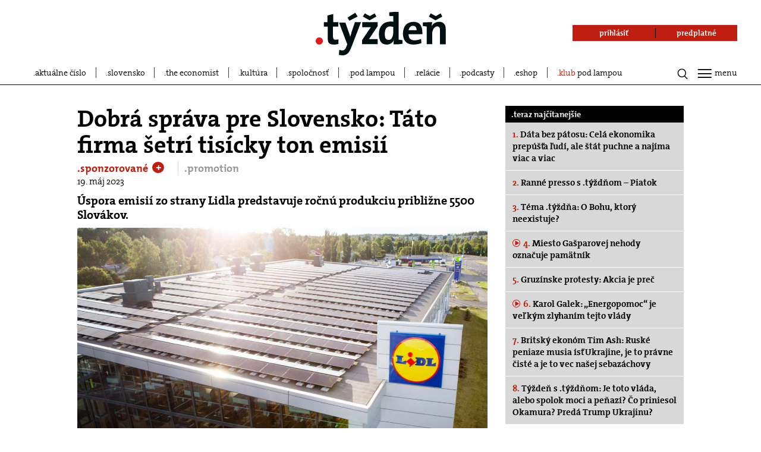

--- FILE ---
content_type: text/html; charset=UTF-8
request_url: https://www.tyzden.sk/promotion/96412/dobra-sprava-pre-slovensko-tato-firma-setri-tisicky-ton-emisii/?ref=kat
body_size: 27579
content:
<!DOCTYPE html>
<html lang="sk">
<head prefix="og: http://ogp.me/ns# fb: http://ogp.me/ns/fb# video: http://ogp.me/ns/video#">
  <link rel="manifest" href="/manifest.json">
  <meta charset="utf-8"><script type="text/javascript">(window.NREUM||(NREUM={})).init={ajax:{deny_list:["bam.nr-data.net"]},feature_flags:["soft_nav"]};(window.NREUM||(NREUM={})).loader_config={licenseKey:"f0361ca987",applicationID:"260444276",browserID:"260469322"};;/*! For license information please see nr-loader-rum-1.303.0.min.js.LICENSE.txt */
(()=>{var e,t,r={122:(e,t,r)=>{"use strict";r.d(t,{a:()=>i});var n=r(944);function i(e,t){try{if(!e||"object"!=typeof e)return(0,n.R)(3);if(!t||"object"!=typeof t)return(0,n.R)(4);const r=Object.create(Object.getPrototypeOf(t),Object.getOwnPropertyDescriptors(t)),a=0===Object.keys(r).length?e:r;for(let o in a)if(void 0!==e[o])try{if(null===e[o]){r[o]=null;continue}Array.isArray(e[o])&&Array.isArray(t[o])?r[o]=Array.from(new Set([...e[o],...t[o]])):"object"==typeof e[o]&&"object"==typeof t[o]?r[o]=i(e[o],t[o]):r[o]=e[o]}catch(e){r[o]||(0,n.R)(1,e)}return r}catch(e){(0,n.R)(2,e)}}},154:(e,t,r)=>{"use strict";r.d(t,{OF:()=>c,RI:()=>i,WN:()=>u,bv:()=>a,gm:()=>o,mw:()=>s,sb:()=>d});var n=r(863);const i="undefined"!=typeof window&&!!window.document,a="undefined"!=typeof WorkerGlobalScope&&("undefined"!=typeof self&&self instanceof WorkerGlobalScope&&self.navigator instanceof WorkerNavigator||"undefined"!=typeof globalThis&&globalThis instanceof WorkerGlobalScope&&globalThis.navigator instanceof WorkerNavigator),o=i?window:"undefined"!=typeof WorkerGlobalScope&&("undefined"!=typeof self&&self instanceof WorkerGlobalScope&&self||"undefined"!=typeof globalThis&&globalThis instanceof WorkerGlobalScope&&globalThis),s=Boolean("hidden"===o?.document?.visibilityState),c=/iPad|iPhone|iPod/.test(o.navigator?.userAgent),d=c&&"undefined"==typeof SharedWorker,u=((()=>{const e=o.navigator?.userAgent?.match(/Firefox[/\s](\d+\.\d+)/);Array.isArray(e)&&e.length>=2&&e[1]})(),Date.now()-(0,n.t)())},163:(e,t,r)=>{"use strict";r.d(t,{j:()=>E});var n=r(384),i=r(741);var a=r(555);r(860).K7.genericEvents;const o="experimental.resources",s="register",c=e=>{if(!e||"string"!=typeof e)return!1;try{document.createDocumentFragment().querySelector(e)}catch{return!1}return!0};var d=r(614),u=r(944),l=r(122);const f="[data-nr-mask]",g=e=>(0,l.a)(e,(()=>{const e={feature_flags:[],experimental:{allow_registered_children:!1,resources:!1},mask_selector:"*",block_selector:"[data-nr-block]",mask_input_options:{color:!1,date:!1,"datetime-local":!1,email:!1,month:!1,number:!1,range:!1,search:!1,tel:!1,text:!1,time:!1,url:!1,week:!1,textarea:!1,select:!1,password:!0}};return{ajax:{deny_list:void 0,block_internal:!0,enabled:!0,autoStart:!0},api:{get allow_registered_children(){return e.feature_flags.includes(s)||e.experimental.allow_registered_children},set allow_registered_children(t){e.experimental.allow_registered_children=t},duplicate_registered_data:!1},browser_consent_mode:{enabled:!1},distributed_tracing:{enabled:void 0,exclude_newrelic_header:void 0,cors_use_newrelic_header:void 0,cors_use_tracecontext_headers:void 0,allowed_origins:void 0},get feature_flags(){return e.feature_flags},set feature_flags(t){e.feature_flags=t},generic_events:{enabled:!0,autoStart:!0},harvest:{interval:30},jserrors:{enabled:!0,autoStart:!0},logging:{enabled:!0,autoStart:!0},metrics:{enabled:!0,autoStart:!0},obfuscate:void 0,page_action:{enabled:!0},page_view_event:{enabled:!0,autoStart:!0},page_view_timing:{enabled:!0,autoStart:!0},performance:{capture_marks:!1,capture_measures:!1,capture_detail:!0,resources:{get enabled(){return e.feature_flags.includes(o)||e.experimental.resources},set enabled(t){e.experimental.resources=t},asset_types:[],first_party_domains:[],ignore_newrelic:!0}},privacy:{cookies_enabled:!0},proxy:{assets:void 0,beacon:void 0},session:{expiresMs:d.wk,inactiveMs:d.BB},session_replay:{autoStart:!0,enabled:!1,preload:!1,sampling_rate:10,error_sampling_rate:100,collect_fonts:!1,inline_images:!1,fix_stylesheets:!0,mask_all_inputs:!0,get mask_text_selector(){return e.mask_selector},set mask_text_selector(t){c(t)?e.mask_selector="".concat(t,",").concat(f):""===t||null===t?e.mask_selector=f:(0,u.R)(5,t)},get block_class(){return"nr-block"},get ignore_class(){return"nr-ignore"},get mask_text_class(){return"nr-mask"},get block_selector(){return e.block_selector},set block_selector(t){c(t)?e.block_selector+=",".concat(t):""!==t&&(0,u.R)(6,t)},get mask_input_options(){return e.mask_input_options},set mask_input_options(t){t&&"object"==typeof t?e.mask_input_options={...t,password:!0}:(0,u.R)(7,t)}},session_trace:{enabled:!0,autoStart:!0},soft_navigations:{enabled:!0,autoStart:!0},spa:{enabled:!0,autoStart:!0},ssl:void 0,user_actions:{enabled:!0,elementAttributes:["id","className","tagName","type"]}}})());var p=r(154),h=r(324);let m=0;const v={buildEnv:h.F3,distMethod:h.Xs,version:h.xv,originTime:p.WN},b={consented:!1},y={appMetadata:{},get consented(){return this.session?.state?.consent||b.consented},set consented(e){b.consented=e},customTransaction:void 0,denyList:void 0,disabled:!1,harvester:void 0,isolatedBacklog:!1,isRecording:!1,loaderType:void 0,maxBytes:3e4,obfuscator:void 0,onerror:void 0,ptid:void 0,releaseIds:{},session:void 0,timeKeeper:void 0,registeredEntities:[],jsAttributesMetadata:{bytes:0},get harvestCount(){return++m}},_=e=>{const t=(0,l.a)(e,y),r=Object.keys(v).reduce((e,t)=>(e[t]={value:v[t],writable:!1,configurable:!0,enumerable:!0},e),{});return Object.defineProperties(t,r)};var w=r(701);const x=e=>{const t=e.startsWith("http");e+="/",r.p=t?e:"https://"+e};var S=r(836),k=r(241);const R={accountID:void 0,trustKey:void 0,agentID:void 0,licenseKey:void 0,applicationID:void 0,xpid:void 0},A=e=>(0,l.a)(e,R),T=new Set;function E(e,t={},r,o){let{init:s,info:c,loader_config:d,runtime:u={},exposed:l=!0}=t;if(!c){const e=(0,n.pV)();s=e.init,c=e.info,d=e.loader_config}e.init=g(s||{}),e.loader_config=A(d||{}),c.jsAttributes??={},p.bv&&(c.jsAttributes.isWorker=!0),e.info=(0,a.D)(c);const f=e.init,h=[c.beacon,c.errorBeacon];T.has(e.agentIdentifier)||(f.proxy.assets&&(x(f.proxy.assets),h.push(f.proxy.assets)),f.proxy.beacon&&h.push(f.proxy.beacon),e.beacons=[...h],function(e){const t=(0,n.pV)();Object.getOwnPropertyNames(i.W.prototype).forEach(r=>{const n=i.W.prototype[r];if("function"!=typeof n||"constructor"===n)return;let a=t[r];e[r]&&!1!==e.exposed&&"micro-agent"!==e.runtime?.loaderType&&(t[r]=(...t)=>{const n=e[r](...t);return a?a(...t):n})})}(e),(0,n.US)("activatedFeatures",w.B),e.runSoftNavOverSpa&&=!0===f.soft_navigations.enabled&&f.feature_flags.includes("soft_nav")),u.denyList=[...f.ajax.deny_list||[],...f.ajax.block_internal?h:[]],u.ptid=e.agentIdentifier,u.loaderType=r,e.runtime=_(u),T.has(e.agentIdentifier)||(e.ee=S.ee.get(e.agentIdentifier),e.exposed=l,(0,k.W)({agentIdentifier:e.agentIdentifier,drained:!!w.B?.[e.agentIdentifier],type:"lifecycle",name:"initialize",feature:void 0,data:e.config})),T.add(e.agentIdentifier)}},234:(e,t,r)=>{"use strict";r.d(t,{W:()=>a});var n=r(836),i=r(687);class a{constructor(e,t){this.agentIdentifier=e,this.ee=n.ee.get(e),this.featureName=t,this.blocked=!1}deregisterDrain(){(0,i.x3)(this.agentIdentifier,this.featureName)}}},241:(e,t,r)=>{"use strict";r.d(t,{W:()=>a});var n=r(154);const i="newrelic";function a(e={}){try{n.gm.dispatchEvent(new CustomEvent(i,{detail:e}))}catch(e){}}},261:(e,t,r)=>{"use strict";r.d(t,{$9:()=>d,BL:()=>s,CH:()=>g,Dl:()=>_,Fw:()=>y,PA:()=>m,Pl:()=>n,Pv:()=>k,Tb:()=>l,U2:()=>a,V1:()=>S,Wb:()=>x,bt:()=>b,cD:()=>v,d3:()=>w,dT:()=>c,eY:()=>p,fF:()=>f,hG:()=>i,k6:()=>o,nb:()=>h,o5:()=>u});const n="api-",i="addPageAction",a="addToTrace",o="addRelease",s="finished",c="interaction",d="log",u="noticeError",l="pauseReplay",f="recordCustomEvent",g="recordReplay",p="register",h="setApplicationVersion",m="setCurrentRouteName",v="setCustomAttribute",b="setErrorHandler",y="setPageViewName",_="setUserId",w="start",x="wrapLogger",S="measure",k="consent"},289:(e,t,r)=>{"use strict";r.d(t,{GG:()=>a,Qr:()=>s,sB:()=>o});var n=r(878);function i(){return"undefined"==typeof document||"complete"===document.readyState}function a(e,t){if(i())return e();(0,n.sp)("load",e,t)}function o(e){if(i())return e();(0,n.DD)("DOMContentLoaded",e)}function s(e){if(i())return e();(0,n.sp)("popstate",e)}},324:(e,t,r)=>{"use strict";r.d(t,{F3:()=>i,Xs:()=>a,xv:()=>n});const n="1.303.0",i="PROD",a="CDN"},374:(e,t,r)=>{r.nc=(()=>{try{return document?.currentScript?.nonce}catch(e){}return""})()},384:(e,t,r)=>{"use strict";r.d(t,{NT:()=>o,US:()=>u,Zm:()=>s,bQ:()=>d,dV:()=>c,pV:()=>l});var n=r(154),i=r(863),a=r(910);const o={beacon:"bam.nr-data.net",errorBeacon:"bam.nr-data.net"};function s(){return n.gm.NREUM||(n.gm.NREUM={}),void 0===n.gm.newrelic&&(n.gm.newrelic=n.gm.NREUM),n.gm.NREUM}function c(){let e=s();return e.o||(e.o={ST:n.gm.setTimeout,SI:n.gm.setImmediate||n.gm.setInterval,CT:n.gm.clearTimeout,XHR:n.gm.XMLHttpRequest,REQ:n.gm.Request,EV:n.gm.Event,PR:n.gm.Promise,MO:n.gm.MutationObserver,FETCH:n.gm.fetch,WS:n.gm.WebSocket},(0,a.i)(...Object.values(e.o))),e}function d(e,t){let r=s();r.initializedAgents??={},t.initializedAt={ms:(0,i.t)(),date:new Date},r.initializedAgents[e]=t}function u(e,t){s()[e]=t}function l(){return function(){let e=s();const t=e.info||{};e.info={beacon:o.beacon,errorBeacon:o.errorBeacon,...t}}(),function(){let e=s();const t=e.init||{};e.init={...t}}(),c(),function(){let e=s();const t=e.loader_config||{};e.loader_config={...t}}(),s()}},389:(e,t,r)=>{"use strict";function n(e,t=500,r={}){const n=r?.leading||!1;let i;return(...r)=>{n&&void 0===i&&(e.apply(this,r),i=setTimeout(()=>{i=clearTimeout(i)},t)),n||(clearTimeout(i),i=setTimeout(()=>{e.apply(this,r)},t))}}function i(e){let t=!1;return(...r)=>{t||(t=!0,e.apply(this,r))}}r.d(t,{J:()=>i,s:()=>n})},555:(e,t,r)=>{"use strict";r.d(t,{D:()=>s,f:()=>o});var n=r(384),i=r(122);const a={beacon:n.NT.beacon,errorBeacon:n.NT.errorBeacon,licenseKey:void 0,applicationID:void 0,sa:void 0,queueTime:void 0,applicationTime:void 0,ttGuid:void 0,user:void 0,account:void 0,product:void 0,extra:void 0,jsAttributes:{},userAttributes:void 0,atts:void 0,transactionName:void 0,tNamePlain:void 0};function o(e){try{return!!e.licenseKey&&!!e.errorBeacon&&!!e.applicationID}catch(e){return!1}}const s=e=>(0,i.a)(e,a)},566:(e,t,r)=>{"use strict";r.d(t,{LA:()=>s,bz:()=>o});var n=r(154);const i="xxxxxxxx-xxxx-4xxx-yxxx-xxxxxxxxxxxx";function a(e,t){return e?15&e[t]:16*Math.random()|0}function o(){const e=n.gm?.crypto||n.gm?.msCrypto;let t,r=0;return e&&e.getRandomValues&&(t=e.getRandomValues(new Uint8Array(30))),i.split("").map(e=>"x"===e?a(t,r++).toString(16):"y"===e?(3&a()|8).toString(16):e).join("")}function s(e){const t=n.gm?.crypto||n.gm?.msCrypto;let r,i=0;t&&t.getRandomValues&&(r=t.getRandomValues(new Uint8Array(e)));const o=[];for(var s=0;s<e;s++)o.push(a(r,i++).toString(16));return o.join("")}},606:(e,t,r)=>{"use strict";r.d(t,{i:()=>a});var n=r(908);a.on=o;var i=a.handlers={};function a(e,t,r,a){o(a||n.d,i,e,t,r)}function o(e,t,r,i,a){a||(a="feature"),e||(e=n.d);var o=t[a]=t[a]||{};(o[r]=o[r]||[]).push([e,i])}},607:(e,t,r)=>{"use strict";r.d(t,{W:()=>n});const n=(0,r(566).bz)()},614:(e,t,r)=>{"use strict";r.d(t,{BB:()=>o,H3:()=>n,g:()=>d,iL:()=>c,tS:()=>s,uh:()=>i,wk:()=>a});const n="NRBA",i="SESSION",a=144e5,o=18e5,s={STARTED:"session-started",PAUSE:"session-pause",RESET:"session-reset",RESUME:"session-resume",UPDATE:"session-update"},c={SAME_TAB:"same-tab",CROSS_TAB:"cross-tab"},d={OFF:0,FULL:1,ERROR:2}},630:(e,t,r)=>{"use strict";r.d(t,{T:()=>n});const n=r(860).K7.pageViewEvent},646:(e,t,r)=>{"use strict";r.d(t,{y:()=>n});class n{constructor(e){this.contextId=e}}},687:(e,t,r)=>{"use strict";r.d(t,{Ak:()=>d,Ze:()=>f,x3:()=>u});var n=r(241),i=r(836),a=r(606),o=r(860),s=r(646);const c={};function d(e,t){const r={staged:!1,priority:o.P3[t]||0};l(e),c[e].get(t)||c[e].set(t,r)}function u(e,t){e&&c[e]&&(c[e].get(t)&&c[e].delete(t),p(e,t,!1),c[e].size&&g(e))}function l(e){if(!e)throw new Error("agentIdentifier required");c[e]||(c[e]=new Map)}function f(e="",t="feature",r=!1){if(l(e),!e||!c[e].get(t)||r)return p(e,t);c[e].get(t).staged=!0,g(e)}function g(e){const t=Array.from(c[e]);t.every(([e,t])=>t.staged)&&(t.sort((e,t)=>e[1].priority-t[1].priority),t.forEach(([t])=>{c[e].delete(t),p(e,t)}))}function p(e,t,r=!0){const o=e?i.ee.get(e):i.ee,c=a.i.handlers;if(!o.aborted&&o.backlog&&c){if((0,n.W)({agentIdentifier:e,type:"lifecycle",name:"drain",feature:t}),r){const e=o.backlog[t],r=c[t];if(r){for(let t=0;e&&t<e.length;++t)h(e[t],r);Object.entries(r).forEach(([e,t])=>{Object.values(t||{}).forEach(t=>{t[0]?.on&&t[0]?.context()instanceof s.y&&t[0].on(e,t[1])})})}}o.isolatedBacklog||delete c[t],o.backlog[t]=null,o.emit("drain-"+t,[])}}function h(e,t){var r=e[1];Object.values(t[r]||{}).forEach(t=>{var r=e[0];if(t[0]===r){var n=t[1],i=e[3],a=e[2];n.apply(i,a)}})}},699:(e,t,r)=>{"use strict";r.d(t,{It:()=>a,KC:()=>s,No:()=>i,qh:()=>o});var n=r(860);const i=16e3,a=1e6,o="SESSION_ERROR",s={[n.K7.logging]:!0,[n.K7.genericEvents]:!1,[n.K7.jserrors]:!1,[n.K7.ajax]:!1}},701:(e,t,r)=>{"use strict";r.d(t,{B:()=>a,t:()=>o});var n=r(241);const i=new Set,a={};function o(e,t){const r=t.agentIdentifier;a[r]??={},e&&"object"==typeof e&&(i.has(r)||(t.ee.emit("rumresp",[e]),a[r]=e,i.add(r),(0,n.W)({agentIdentifier:r,loaded:!0,drained:!0,type:"lifecycle",name:"load",feature:void 0,data:e})))}},741:(e,t,r)=>{"use strict";r.d(t,{W:()=>a});var n=r(944),i=r(261);class a{#e(e,...t){if(this[e]!==a.prototype[e])return this[e](...t);(0,n.R)(35,e)}addPageAction(e,t){return this.#e(i.hG,e,t)}register(e){return this.#e(i.eY,e)}recordCustomEvent(e,t){return this.#e(i.fF,e,t)}setPageViewName(e,t){return this.#e(i.Fw,e,t)}setCustomAttribute(e,t,r){return this.#e(i.cD,e,t,r)}noticeError(e,t){return this.#e(i.o5,e,t)}setUserId(e){return this.#e(i.Dl,e)}setApplicationVersion(e){return this.#e(i.nb,e)}setErrorHandler(e){return this.#e(i.bt,e)}addRelease(e,t){return this.#e(i.k6,e,t)}log(e,t){return this.#e(i.$9,e,t)}start(){return this.#e(i.d3)}finished(e){return this.#e(i.BL,e)}recordReplay(){return this.#e(i.CH)}pauseReplay(){return this.#e(i.Tb)}addToTrace(e){return this.#e(i.U2,e)}setCurrentRouteName(e){return this.#e(i.PA,e)}interaction(e){return this.#e(i.dT,e)}wrapLogger(e,t,r){return this.#e(i.Wb,e,t,r)}measure(e,t){return this.#e(i.V1,e,t)}consent(e){return this.#e(i.Pv,e)}}},773:(e,t,r)=>{"use strict";r.d(t,{z_:()=>a,XG:()=>s,TZ:()=>n,rs:()=>i,xV:()=>o});r(154),r(566),r(384);const n=r(860).K7.metrics,i="sm",a="cm",o="storeSupportabilityMetrics",s="storeEventMetrics"},782:(e,t,r)=>{"use strict";r.d(t,{T:()=>n});const n=r(860).K7.pageViewTiming},836:(e,t,r)=>{"use strict";r.d(t,{P:()=>s,ee:()=>c});var n=r(384),i=r(990),a=r(646),o=r(607);const s="nr@context:".concat(o.W),c=function e(t,r){var n={},o={},u={},l=!1;try{l=16===r.length&&d.initializedAgents?.[r]?.runtime.isolatedBacklog}catch(e){}var f={on:p,addEventListener:p,removeEventListener:function(e,t){var r=n[e];if(!r)return;for(var i=0;i<r.length;i++)r[i]===t&&r.splice(i,1)},emit:function(e,r,n,i,a){!1!==a&&(a=!0);if(c.aborted&&!i)return;t&&a&&t.emit(e,r,n);var s=g(n);h(e).forEach(e=>{e.apply(s,r)});var d=v()[o[e]];d&&d.push([f,e,r,s]);return s},get:m,listeners:h,context:g,buffer:function(e,t){const r=v();if(t=t||"feature",f.aborted)return;Object.entries(e||{}).forEach(([e,n])=>{o[n]=t,t in r||(r[t]=[])})},abort:function(){f._aborted=!0,Object.keys(f.backlog).forEach(e=>{delete f.backlog[e]})},isBuffering:function(e){return!!v()[o[e]]},debugId:r,backlog:l?{}:t&&"object"==typeof t.backlog?t.backlog:{},isolatedBacklog:l};return Object.defineProperty(f,"aborted",{get:()=>{let e=f._aborted||!1;return e||(t&&(e=t.aborted),e)}}),f;function g(e){return e&&e instanceof a.y?e:e?(0,i.I)(e,s,()=>new a.y(s)):new a.y(s)}function p(e,t){n[e]=h(e).concat(t)}function h(e){return n[e]||[]}function m(t){return u[t]=u[t]||e(f,t)}function v(){return f.backlog}}(void 0,"globalEE"),d=(0,n.Zm)();d.ee||(d.ee=c)},843:(e,t,r)=>{"use strict";r.d(t,{u:()=>i});var n=r(878);function i(e,t=!1,r,i){(0,n.DD)("visibilitychange",function(){if(t)return void("hidden"===document.visibilityState&&e());e(document.visibilityState)},r,i)}},860:(e,t,r)=>{"use strict";r.d(t,{$J:()=>u,K7:()=>c,P3:()=>d,XX:()=>i,Yy:()=>s,df:()=>a,qY:()=>n,v4:()=>o});const n="events",i="jserrors",a="browser/blobs",o="rum",s="browser/logs",c={ajax:"ajax",genericEvents:"generic_events",jserrors:i,logging:"logging",metrics:"metrics",pageAction:"page_action",pageViewEvent:"page_view_event",pageViewTiming:"page_view_timing",sessionReplay:"session_replay",sessionTrace:"session_trace",softNav:"soft_navigations",spa:"spa"},d={[c.pageViewEvent]:1,[c.pageViewTiming]:2,[c.metrics]:3,[c.jserrors]:4,[c.spa]:5,[c.ajax]:6,[c.sessionTrace]:7,[c.softNav]:8,[c.sessionReplay]:9,[c.logging]:10,[c.genericEvents]:11},u={[c.pageViewEvent]:o,[c.pageViewTiming]:n,[c.ajax]:n,[c.spa]:n,[c.softNav]:n,[c.metrics]:i,[c.jserrors]:i,[c.sessionTrace]:a,[c.sessionReplay]:a,[c.logging]:s,[c.genericEvents]:"ins"}},863:(e,t,r)=>{"use strict";function n(){return Math.floor(performance.now())}r.d(t,{t:()=>n})},878:(e,t,r)=>{"use strict";function n(e,t){return{capture:e,passive:!1,signal:t}}function i(e,t,r=!1,i){window.addEventListener(e,t,n(r,i))}function a(e,t,r=!1,i){document.addEventListener(e,t,n(r,i))}r.d(t,{DD:()=>a,jT:()=>n,sp:()=>i})},908:(e,t,r)=>{"use strict";r.d(t,{d:()=>n,p:()=>i});var n=r(836).ee.get("handle");function i(e,t,r,i,a){a?(a.buffer([e],i),a.emit(e,t,r)):(n.buffer([e],i),n.emit(e,t,r))}},910:(e,t,r)=>{"use strict";r.d(t,{i:()=>a});var n=r(944);const i=new Map;function a(...e){return e.every(e=>{if(i.has(e))return i.get(e);const t="function"==typeof e&&e.toString().includes("[native code]");return t||(0,n.R)(64,e?.name||e?.toString()),i.set(e,t),t})}},944:(e,t,r)=>{"use strict";r.d(t,{R:()=>i});var n=r(241);function i(e,t){"function"==typeof console.debug&&(console.debug("New Relic Warning: https://github.com/newrelic/newrelic-browser-agent/blob/main/docs/warning-codes.md#".concat(e),t),(0,n.W)({agentIdentifier:null,drained:null,type:"data",name:"warn",feature:"warn",data:{code:e,secondary:t}}))}},990:(e,t,r)=>{"use strict";r.d(t,{I:()=>i});var n=Object.prototype.hasOwnProperty;function i(e,t,r){if(n.call(e,t))return e[t];var i=r();if(Object.defineProperty&&Object.keys)try{return Object.defineProperty(e,t,{value:i,writable:!0,enumerable:!1}),i}catch(e){}return e[t]=i,i}}},n={};function i(e){var t=n[e];if(void 0!==t)return t.exports;var a=n[e]={exports:{}};return r[e](a,a.exports,i),a.exports}i.m=r,i.d=(e,t)=>{for(var r in t)i.o(t,r)&&!i.o(e,r)&&Object.defineProperty(e,r,{enumerable:!0,get:t[r]})},i.f={},i.e=e=>Promise.all(Object.keys(i.f).reduce((t,r)=>(i.f[r](e,t),t),[])),i.u=e=>"nr-rum-1.303.0.min.js",i.o=(e,t)=>Object.prototype.hasOwnProperty.call(e,t),e={},t="NRBA-1.303.0.PROD:",i.l=(r,n,a,o)=>{if(e[r])e[r].push(n);else{var s,c;if(void 0!==a)for(var d=document.getElementsByTagName("script"),u=0;u<d.length;u++){var l=d[u];if(l.getAttribute("src")==r||l.getAttribute("data-webpack")==t+a){s=l;break}}if(!s){c=!0;var f={296:"sha512-DjFbtykbDCyUDGsp+l/dYhH0LhW/Jv9sDnc+aleTRmpV1ZRfyOeip4Sv4USz3Fk0DZCWshsM7d24cTr9Xf3L/A=="};(s=document.createElement("script")).charset="utf-8",i.nc&&s.setAttribute("nonce",i.nc),s.setAttribute("data-webpack",t+a),s.src=r,0!==s.src.indexOf(window.location.origin+"/")&&(s.crossOrigin="anonymous"),f[o]&&(s.integrity=f[o])}e[r]=[n];var g=(t,n)=>{s.onerror=s.onload=null,clearTimeout(p);var i=e[r];if(delete e[r],s.parentNode&&s.parentNode.removeChild(s),i&&i.forEach(e=>e(n)),t)return t(n)},p=setTimeout(g.bind(null,void 0,{type:"timeout",target:s}),12e4);s.onerror=g.bind(null,s.onerror),s.onload=g.bind(null,s.onload),c&&document.head.appendChild(s)}},i.r=e=>{"undefined"!=typeof Symbol&&Symbol.toStringTag&&Object.defineProperty(e,Symbol.toStringTag,{value:"Module"}),Object.defineProperty(e,"__esModule",{value:!0})},i.p="https://js-agent.newrelic.com/",(()=>{var e={374:0,840:0};i.f.j=(t,r)=>{var n=i.o(e,t)?e[t]:void 0;if(0!==n)if(n)r.push(n[2]);else{var a=new Promise((r,i)=>n=e[t]=[r,i]);r.push(n[2]=a);var o=i.p+i.u(t),s=new Error;i.l(o,r=>{if(i.o(e,t)&&(0!==(n=e[t])&&(e[t]=void 0),n)){var a=r&&("load"===r.type?"missing":r.type),o=r&&r.target&&r.target.src;s.message="Loading chunk "+t+" failed.\n("+a+": "+o+")",s.name="ChunkLoadError",s.type=a,s.request=o,n[1](s)}},"chunk-"+t,t)}};var t=(t,r)=>{var n,a,[o,s,c]=r,d=0;if(o.some(t=>0!==e[t])){for(n in s)i.o(s,n)&&(i.m[n]=s[n]);if(c)c(i)}for(t&&t(r);d<o.length;d++)a=o[d],i.o(e,a)&&e[a]&&e[a][0](),e[a]=0},r=self["webpackChunk:NRBA-1.303.0.PROD"]=self["webpackChunk:NRBA-1.303.0.PROD"]||[];r.forEach(t.bind(null,0)),r.push=t.bind(null,r.push.bind(r))})(),(()=>{"use strict";i(374);var e=i(566),t=i(741);class r extends t.W{agentIdentifier=(0,e.LA)(16)}var n=i(860);const a=Object.values(n.K7);var o=i(163);var s=i(908),c=i(863),d=i(261),u=i(241),l=i(944),f=i(701),g=i(773);function p(e,t,i,a){const o=a||i;!o||o[e]&&o[e]!==r.prototype[e]||(o[e]=function(){(0,s.p)(g.xV,["API/"+e+"/called"],void 0,n.K7.metrics,i.ee),(0,u.W)({agentIdentifier:i.agentIdentifier,drained:!!f.B?.[i.agentIdentifier],type:"data",name:"api",feature:d.Pl+e,data:{}});try{return t.apply(this,arguments)}catch(e){(0,l.R)(23,e)}})}function h(e,t,r,n,i){const a=e.info;null===r?delete a.jsAttributes[t]:a.jsAttributes[t]=r,(i||null===r)&&(0,s.p)(d.Pl+n,[(0,c.t)(),t,r],void 0,"session",e.ee)}var m=i(687),v=i(234),b=i(289),y=i(154),_=i(384);const w=e=>y.RI&&!0===e?.privacy.cookies_enabled;function x(e){return!!(0,_.dV)().o.MO&&w(e)&&!0===e?.session_trace.enabled}var S=i(389),k=i(699);class R extends v.W{constructor(e,t){super(e.agentIdentifier,t),this.agentRef=e,this.abortHandler=void 0,this.featAggregate=void 0,this.loadedSuccessfully=void 0,this.onAggregateImported=new Promise(e=>{this.loadedSuccessfully=e}),this.deferred=Promise.resolve(),!1===e.init[this.featureName].autoStart?this.deferred=new Promise((t,r)=>{this.ee.on("manual-start-all",(0,S.J)(()=>{(0,m.Ak)(e.agentIdentifier,this.featureName),t()}))}):(0,m.Ak)(e.agentIdentifier,t)}importAggregator(e,t,r={}){if(this.featAggregate)return;const n=async()=>{let n;await this.deferred;try{if(w(e.init)){const{setupAgentSession:t}=await i.e(296).then(i.bind(i,305));n=t(e)}}catch(e){(0,l.R)(20,e),this.ee.emit("internal-error",[e]),(0,s.p)(k.qh,[e],void 0,this.featureName,this.ee)}try{if(!this.#t(this.featureName,n,e.init))return(0,m.Ze)(this.agentIdentifier,this.featureName),void this.loadedSuccessfully(!1);const{Aggregate:i}=await t();this.featAggregate=new i(e,r),e.runtime.harvester.initializedAggregates.push(this.featAggregate),this.loadedSuccessfully(!0)}catch(e){(0,l.R)(34,e),this.abortHandler?.(),(0,m.Ze)(this.agentIdentifier,this.featureName,!0),this.loadedSuccessfully(!1),this.ee&&this.ee.abort()}};y.RI?(0,b.GG)(()=>n(),!0):n()}#t(e,t,r){if(this.blocked)return!1;switch(e){case n.K7.sessionReplay:return x(r)&&!!t;case n.K7.sessionTrace:return!!t;default:return!0}}}var A=i(630),T=i(614);class E extends R{static featureName=A.T;constructor(e){var t;super(e,A.T),this.setupInspectionEvents(e.agentIdentifier),t=e,p(d.Fw,function(e,r){"string"==typeof e&&("/"!==e.charAt(0)&&(e="/"+e),t.runtime.customTransaction=(r||"http://custom.transaction")+e,(0,s.p)(d.Pl+d.Fw,[(0,c.t)()],void 0,void 0,t.ee))},t),this.importAggregator(e,()=>i.e(296).then(i.bind(i,108)))}setupInspectionEvents(e){const t=(t,r)=>{t&&(0,u.W)({agentIdentifier:e,timeStamp:t.timeStamp,loaded:"complete"===t.target.readyState,type:"window",name:r,data:t.target.location+""})};(0,b.sB)(e=>{t(e,"DOMContentLoaded")}),(0,b.GG)(e=>{t(e,"load")}),(0,b.Qr)(e=>{t(e,"navigate")}),this.ee.on(T.tS.UPDATE,(t,r)=>{(0,u.W)({agentIdentifier:e,type:"lifecycle",name:"session",data:r})})}}var N=i(843),j=i(878),I=i(782);class P extends R{static featureName=I.T;constructor(e){super(e,I.T),y.RI&&((0,N.u)(()=>(0,s.p)("docHidden",[(0,c.t)()],void 0,I.T,this.ee),!0),(0,j.sp)("pagehide",()=>(0,s.p)("winPagehide",[(0,c.t)()],void 0,I.T,this.ee)),this.importAggregator(e,()=>i.e(296).then(i.bind(i,350))))}}class O extends R{static featureName=g.TZ;constructor(e){super(e,g.TZ),y.RI&&document.addEventListener("securitypolicyviolation",e=>{(0,s.p)(g.xV,["Generic/CSPViolation/Detected"],void 0,this.featureName,this.ee)}),this.importAggregator(e,()=>i.e(296).then(i.bind(i,623)))}}new class extends r{constructor(e){var t;(super(),y.gm)?(this.features={},(0,_.bQ)(this.agentIdentifier,this),this.desiredFeatures=new Set(e.features||[]),this.desiredFeatures.add(E),this.runSoftNavOverSpa=[...this.desiredFeatures].some(e=>e.featureName===n.K7.softNav),(0,o.j)(this,e,e.loaderType||"agent"),t=this,p(d.cD,function(e,r,n=!1){if("string"==typeof e){if(["string","number","boolean"].includes(typeof r)||null===r)return h(t,e,r,d.cD,n);(0,l.R)(40,typeof r)}else(0,l.R)(39,typeof e)},t),function(e){p(d.Dl,function(t){if("string"==typeof t||null===t)return h(e,"enduser.id",t,d.Dl,!0);(0,l.R)(41,typeof t)},e)}(this),function(e){p(d.nb,function(t){if("string"==typeof t||null===t)return h(e,"application.version",t,d.nb,!1);(0,l.R)(42,typeof t)},e)}(this),function(e){p(d.d3,function(){e.ee.emit("manual-start-all")},e)}(this),function(e){p(d.Pv,function(t=!0){if("boolean"==typeof t){if((0,s.p)(d.Pl+d.Pv,[t],void 0,"session",e.ee),e.runtime.consented=t,t){const t=e.features.page_view_event;t.onAggregateImported.then(e=>{const r=t.featAggregate;e&&!r.sentRum&&r.sendRum()})}}else(0,l.R)(65,typeof t)},e)}(this),this.run()):(0,l.R)(21)}get config(){return{info:this.info,init:this.init,loader_config:this.loader_config,runtime:this.runtime}}get api(){return this}run(){try{const e=function(e){const t={};return a.forEach(r=>{t[r]=!!e[r]?.enabled}),t}(this.init),t=[...this.desiredFeatures];t.sort((e,t)=>n.P3[e.featureName]-n.P3[t.featureName]),t.forEach(t=>{if(!e[t.featureName]&&t.featureName!==n.K7.pageViewEvent)return;if(this.runSoftNavOverSpa&&t.featureName===n.K7.spa)return;if(!this.runSoftNavOverSpa&&t.featureName===n.K7.softNav)return;const r=function(e){switch(e){case n.K7.ajax:return[n.K7.jserrors];case n.K7.sessionTrace:return[n.K7.ajax,n.K7.pageViewEvent];case n.K7.sessionReplay:return[n.K7.sessionTrace];case n.K7.pageViewTiming:return[n.K7.pageViewEvent];default:return[]}}(t.featureName).filter(e=>!(e in this.features));r.length>0&&(0,l.R)(36,{targetFeature:t.featureName,missingDependencies:r}),this.features[t.featureName]=new t(this)})}catch(e){(0,l.R)(22,e);for(const e in this.features)this.features[e].abortHandler?.();const t=(0,_.Zm)();delete t.initializedAgents[this.agentIdentifier]?.features,delete this.sharedAggregator;return t.ee.get(this.agentIdentifier).abort(),!1}}}({features:[E,P,O],loaderType:"lite"})})()})();</script>
  <title>
    Dobrá správa pre Slovensko: Táto firma šetrí tisícky ton emisií | Promotion | .týždeň - iný pohľad na spoločnosť
  </title>

  
<!--Google GPT/ADM code -->
<script type="text/javascript" async="async" src="https://securepubads.g.doubleclick.net/tag/js/gpt.js"></script>
<script type="text/javascript">
  window.googletag = window.googletag || { cmd: [] };
  window.googletag.cmd.push(function () {
    window.googletag.pubads().enableSingleRequest();
  });
</script>

<!--Site config -->
<script type="text/javascript" async="async" src="https://protagcdn.com/s/tyzden.sk/site.js"></script>
<script type="text/javascript">
  window.protag = window.protag || { cmd: [] };
  window.protag.config = { s:'tyzden.sk', childADM: '22893315354', l: 'FbM3ys2m' };
  window.protag.cmd.push(function () {
    window.protag.pageInit();
  });
</script>

<script>
  window.dataLayer = window.dataLayer || []
  window.googlefc = window.googlefc || {};
  window.googlefc.callbackQueue = window.googlefc.callbackQueue || [];
  function gtag() {
    dataLayer.push(arguments)
  }
  gtag('js', new Date());
  gtag('config', 'GTM-T36HFDV');
  gtag('consent', 'default', {
    ad_user_data: 'denied',
    ad_storage: 'denied',
    analytics_storage: 'denied',
    functionality_storage: 'granted',
    personalization_storage: 'denied',
    security_storage: 'granted'
  })
  console.log("fchc denied");
  dataLayer.push({"event": "cmp_consent_default"});
</script>

<script>
  (function(w,d,s,l,i){w[l]=w[l]||[];w[l].push({'gtm.start':
            new Date().getTime(),event:'gtm.js'});
    var f=d.getElementsByTagName(s)[0],
            j=d.createElement(s),dl=l!='dataLayer'?'&l='+l:'';
    j.async=true;
    j.src='//www.googletagmanager.com/gtm.'+'js?id='+i+dl;f.parentNode.insertBefore(j,f);
  })(window,document,'script','dataLayer','GTM-T36HFDV');
</script>


<script>
  // Queue the callback using the CONSENT_DATA_READY key on the
  window.googlefc.callbackQueue.push({
    'CONSENT_DATA_READY':
            () => __tcfapi('addEventListener', 2.2, (data, success) => {
              if(data.purpose.consents[2]){
                gtag('consent', 'update', {
                  ad_storage:'granted'
                });
                console.log("fchc ad_storage:granted");
              }
              if(data.purpose.consents[1]){
                gtag('consent', 'update', {
                  functionality_storage:'granted'
                });
                console.log("fchc functionality_storage:granted");
              }
              if(data.purpose.consents[8]){
                gtag('consent', 'update', {
                  analytics_storage:'granted'
                });
                console.log("fchc analytics_storage:granted");
              }
              if(data.purpose.consents[9]){
                gtag('consent', 'update', {
                  personalization_storage:'granted',
                  ad_user_data: 'granted'
                });
                console.log("fchc personalization_storage:granted");
              }
              dataLayer.push({"event": "cmp_consent_changed"});
            })
  });
</script>







  
  <link rel="dns-prefetch" href="https://imasdk.googleapis.com">
    <meta name="title" content="Dobrá správa pre Slovensko: Táto firma šetrí tisícky ton emisií">
  <meta name="description" content="Úspora emisií zo strany Lidla predstavuje ročnú produkciu približne 5500 Slovákov.">
  <meta name="keywords" content="">
  <meta name="viewport" content="width=device-width, initial-scale=1, minimum-scale=1, maximum-scale=1">
  <meta name="language" content="sk">
  <meta name="apple-mobile-web-app-status-bar-style" content="black">
  <meta property="og:site_name" content=".týždeň - iný pohľad na spoločnosť">
  <meta name="facebook-domain-verification" content="">

    <meta property="fb:app_id" content="387180047997421">
  <meta property="al:ios:url" content="tyzden://promotion/96412/dobra-sprava-pre-slovensko-tato-firma-setri-tisicky-ton-emisii" />
<meta property="al:ios:app_store_id" content="1512864070" />
<meta property="al:ios:app_name" content=".týždeň" />

  <meta property="al:android:url" content="tyzden://promotion/96412/dobra-sprava-pre-slovensko-tato-firma-setri-tisicky-ton-emisii">
  <meta property="al:android:package" content="sk.tyzden.android">
  <meta property="al:android:app_name" content=".týždeň">

  
  <meta property="og:type" content="article">
    <meta property="og:title" content="Dobrá správa pre Slovensko: Táto firma šetrí tisícky ton emisií">
    <meta property="og:description" content="Úspora emisií zo strany Lidla predstavuje ročnú produkciu približne 5500 Slovákov.">
    <meta property="og:url" content="https://www.tyzden.sk/promotion/96412/dobra-sprava-pre-slovensko-tato-firma-setri-tisicky-ton-emisii/">
    <meta property="article:section" content="Promotion">
    <meta property="article:published_time" content="2023-05-19T17:37:00+02:00">
    <meta name="author" content="sponzorované">
    <meta name="twitter:card" value="Úspora emisií zo strany Lidla predstavuje ročnú produkciu približne 5500 Slovákov.">

    <meta property="og:image" content="https://www.tyzden.sk/data/media/articles/watermarks/0cd8ed588072087a683eb0497e0683e4.jpg">
    <link rel="canonical" href="https://www.tyzden.sk/promotion/96412/dobra-sprava-pre-slovensko-tato-firma-setri-tisicky-ton-emisii/">
    <link rel="icon" type="image/png" href="/favicon.ico" sizes="16x16">
  <link rel="icon" type="image/png" href="/favicon-180.png" sizes="180x180">
  <link rel="icon" type="image/png" href="/images/favicon-32.png" sizes="32x32">
  <link rel="apple-touch-icon-precomposed" href="/apple-touch-icon-precomposed.png">
  <link rel="mask-icon" href="/favicon.svg" color="#DF1B21">
  <link href="/styles/main-57ebf1a5d962bbab79d4a01ce5ee254e.css" rel="stylesheet">
    <script src="https://cdn.onesignal.com/sdks/OneSignalSDK.js" async=""></script>
  <script>
    var OneSignal = window.OneSignal || [];
    OneSignal.push(function() {
      OneSignal.init({
        appId: '1bf7bce2-f9f3-4a2a-ae1b-107db6bdb024',
        autoRegister: true
      });
    });
  </script>
      <script type="text/javascript" src="//sk.adocean.pl/files/js/ado.js"></script>
  <script type="text/javascript">
    if(typeof ado!=="object"){ado={};ado.config=ado.preview=ado.placement=ado.master=ado.slave=function(){};}
    ado.config({mode: "new", xml: false, consent: true, characterEncoding: true});
    ado.preview({enabled: true});
    ado.master({id: 'g.SsVBy4TbqegE7MqQu0EOM4PlPqs7shx73bUcge5Tb.K7', server: 'sk.adocean.pl' });
                            </script>
</head>
<body class="body--padding-bottom-1">
        <script>
  <!--//--><![CDATA[//><!--
    var pp_gemius_identifier = 'oqfrObbeQDiVcB_ZawKBheW0roDd7OdmP314ttFaB5r.C7';
    var pp_gemius_use_cmp = true;
  function gemius_pending(i) { window[i] = window[i] || function() {var x = window[i+'_pdata'] = window[i+'_pdata'] || []; x[x.length]=arguments;};};
  gemius_pending('gemius_hit'); gemius_pending('gemius_event'); gemius_pending('gemius_init'); gemius_pending('pp_gemius_hit'); gemius_pending('pp_gemius_event'); gemius_pending('pp_gemius_init');
  (function(d,t) {var cnt = 0;var checkTcfApiloadedInterval=setInterval(function(){if(cnt===600){clearInterval(checkTcfApiloadedInterval);}if(typeof window.__tcfapi!=='undefined'){clearInterval(checkTcfApiloadedInterval);try {var gt=d.createElement(t),s=d.getElementsByTagName(t)[0],l='http'+((location.protocol=='https:')?'s':''); gt.setAttribute('async','async');
    gt.setAttribute('defer','defer'); gt.src=l+'://gask.hit.gemius.pl/xgemius.js'; s.parentNode.insertBefore(gt,s);} catch (e) {}}cnt++;}, 100);})(document,'script');
  //--><!]]>
  </script>
    <div id="fb-root"></div>
    <script async defer crossorigin="anonymous" src="https://connect.facebook.net/sk_SK/sdk.js#xfbml=1&version=v11.0&appId=387180047997421&autoLogAppEvents=1" nonce="3pySIh02"></script>
    <script>(function(d, s, id) {
      var js, fjs = d.getElementsByTagName(s)[0];
      if (d.getElementById(id)) return;
      js = d.createElement(s); js.id = id;
      js.src = 'https://connect.facebook.net/sk_SK/sdk.js#xfbml=1status=1&&autoLogAppEvents=1&version=v3.2&appId=387180047997421';
      fjs.parentNode.insertBefore(js, fjs);
    }(document, 'script', 'facebook-jssdk'));</script>
  
  <header class="header header--white header__border_bottom header__big">
  <div class="header__wrapper header__wrapper--wide fade">



    <form action="https://www.tyzden.sk/hladaj/" method="get">
      <input type="hidden" name="p" value="1">
      <input type="text" name="q" placeholder="Hľadať" class="header__searchbar col col--width-22 header__searchbar--big">
      <input type="submit" style="left: -999em; position: absolute;" value="Hľadať">
    </form>

    <div class="row header__row ">
        <div class="col col--width-full ">
          <div class="header__logo-wrapper ">
                      <a href="https://www.tyzden.sk/" class="svg-link">
              <img src="/images/tyzden-white.svg" class="header__title header__title--center header__title--big" alt=".týždeň">
            </a>
                    </div>
        </div>





      </div>






    <div class="col col--width-20 header__container-left">
      <div class="row">
        <div class="header__logo-small">
                  <a href="https://www.tyzden.sk/" class="svg-link">
            <img src="/images/tyzden-white.svg" class="header__title" alt=".týždeň">
          </a>
                </div>
        <div class="row--stretched">

                      <div class="adblock__cover">
              <div class="transparent-wrapper transparent-wrapper--lighter"></div>
            </div>
                                <div class="lamp-donation__cover">
              <div class="transparent-wrapper transparent-wrapper--lighter"></div>
            </div>
                              <div class="complex-menu__cover">
            <div class="transparent-wrapper transparent-wrapper--lighter"></div>
          </div>


          <div class="quick-menu-container">
            <ul class="nav main-menu quick-menu">
            </ul>
          </div>

        </div>
      </div>

      <div class="row row--stretched">
  <ul class="nav main-menu main-menu--white main-menu--absolute">
    <li class="main-menu__item">
      <a href="https://www.tyzden.sk/casopis/2025-50/" class="main-menu__item__link">aktuálne číslo</a>
    </li>
    <li class="main-menu__item">
      <a href="https://www.tyzden.sk/slovensko/" class="main-menu__item__link">slovensko</a>
    </li>
    <li class="main-menu__item">
      <a href="https://www.tyzden.sk/the-economist/" class="main-menu__item__link">the economist</a>
    </li>
    <li class="main-menu__item">
      <a href="https://www.tyzden.sk/kultura/" class="main-menu__item__link">kultúra</a>
    </li>
    <li class="main-menu__item">
      <a href="https://www.tyzden.sk/spolocnost/" class="main-menu__item__link">spoločnosť</a>
    </li>

    <li class="main-menu__item">
      <a href="https://www.tyzden.sk/podlampou/" class="main-menu__item__link">pod lampou</a>
    </li>
    <li class="main-menu__item">
      <a href="https://www.tyzden.sk/relacie/" class="main-menu__item__link">relácie</a>
    </li>
    <li class="main-menu__item">
      <a href="https://www.tyzden.sk/podcasty/" class="main-menu__item__link">podcasty</a>
    </li>
    <li class="main-menu__item">
      <a href="https://www.tyzden.sk/shop/" class="main-menu__item__link">eshop</a>
    </li>
    <li class="main-menu__item">
      <a href="https://www.tyzden.sk/klubpodlampou/" class="main-menu__item__link main-menu__item__link--podlampou"><span>klub</span> pod lampou</a></li>

  </ul>
      <div class="adblock__cover complex-menu__cover--absolute">
      <div class="transparent-wrapper transparent-wrapper--lighter"></div>
    </div>
          <div class="lamp-donation__cover complex-menu__cover--absolute">
      <div class="transparent-wrapper transparent-wrapper--lighter"></div>
    </div>
      <div class="complex-menu__cover complex-menu__cover--absolute">
    <div class="transparent-wrapper transparent-wrapper--lighter"></div>
  </div>
</div>
    </div>

    <div class="col col--width-6 header__container-right">
      
      <div class="header__right-button-container ">
        
          <div id="sign-in__box" class="sign-in__box">
            <form action="https://www.tyzden.sk/prihlasenie/" method="post" class="sign-in__form-group">
              <label for="sign-in__email">
                <strong>Váš e-mail</strong>
              </label>
              <input type="email" id="sign-in__email" name="email" placeholder="email@email.com" required="required" class="subscribe__input">

              <label for="sign-in__password">
                <strong>Vaše heslo</strong>
              </label>
              <input type="password" id="sign-in__password" name="password" required="required" class="subscribe__input">

              <a href="https://crm.tyzden.sk/users/users/request-password">
                Zabudli ste heslo?
              </a>

              <button type="submit" class="sign-in__box__button">
                prihlásiť
              </button>
            </form>
          </div>
          <a href="https://crm.tyzden.sk/sign/in/" id="sign-in__button" class="button-link button-link--floating-header">
            <span class="button-link--floating-header__text">prihlásiť</span>
          </a>
          <a href="https://www.tyzden.sk/predplatne/?r=https%3A%2F%2Fwww.tyzden.sk%2Fpromotion%2F96412%2Fdobra-sprava-pre-slovensko-tato-firma-setri-tisicky-ton-emisii%2F" class="button-link button-link--floating-header button-link--floating-header--subscription">
            <span class="button-link--floating-header__text">predplatné</span>
          </a>
              </div>

      <div class="header__right-search-container header__right-search-container--white">
        <span id="button--search-bar" class="icon-tyzden-ikony-search header__right-search-container__icon-search"></span>
        <a id="button--complex-menu" class="burger-menu-button">
          <span class="icon-tyzden-ikony-burger header__right-search-container__icon-menu"></span>
          <span class="row header__right-search-container__text">menu</span>
        </a>
      </div>
    </div>

  </div>
</header>

  <div class="complex-menu-container sign-in__cover">
    <div class="transparent-wrapper" style="height: 100%; left: 0; width: 100%;"></div>
  </div>


  <div class="complex-menu-container adblock__cover">
    <div class="complex-menu-container__scroll-wrapper">
      <div class="complex-menu-container__table">
        <div class="complex-menu-container__inner-wrapper">
          <div class="transparent-wrapper"></div>
          <div class="complex-menu__stretch-container">
            <div class="adblock__box__wrapper">
              <div class="adblock__box">
                <h2>Zdá sa, že máte zablokovanú reklamu</h2>
                <p class="adblock__text">
                  Fungujeme však vďaka príjmom z&nbsp;reklamy a&nbsp;predplatného. Podporte nás povolením reklamy alebo kúpou predplatného.
                </p>
                <div class="col col--width-16">
                  <div class="row">
                    <a href="https://www.tyzden.sk/predplatne/?r=https%3A%2F%2Fwww.tyzden.sk%2Fpromotion%2F96412%2Fdobra-sprava-pre-slovensko-tato-firma-setri-tisicky-ton-emisii%2F" class="button-link button-link--floating-header">
                      <span class="button-link--floating-header__text">
                        kúpiť predplatné
                      </span>
                    </a>

                    <a href="https://www.tyzden.sk/info/vseobecne/ako-vypnut-adblock-na-tyzdensk-whitelist/" class="button-link button-link--floating-header">
                      <span class="button-link--floating-header__text">
                        povoliť reklamu
                      </span>
                    </a>
                  </div>
                </div>
                <a id="adblock__cover__close-button" class="adblock__cover__close-button">
                  <span class="icon-tyzden-ikony-close header__right-search-container__icon-menu"></span>
                </a>
              </div>
            </div>
          </div>
        </div>
      </div>
    </div>
  </div>

  <div class="complex-menu-container lamp-donation__cover">
    <div class="complex-menu-container__scroll-wrapper">
      <div class="complex-menu-container__table">
        <div class="complex-menu-container__inner-wrapper">
          <div class="transparent-wrapper"></div>
          <div class="complex-menu__stretch-container">
            <div class="lamp-donation__box">
              <h2>Ďakujeme, že pozeráte .pod lampou. Chceli by ste na ňu prispieť?</h2>
              <ul>
                <li><a href="/podporte-pod-lampou/" class="lamp-donation__option" target="_blank">.áno, rád/a podporím kvalitnú žurnalistiku</a></li>
                <li><a class="lamp-donation__option">.nie, možno inokedy</a></li>
                <li><a class="lamp-donation__option" id="lamp-donation__supporter">.už som podporovateľ/ka</a></li>
              </ul>
            </div>
          </div>
        </div>
      </div>
    </div>
  </div>



  <div class="complex-menu-container follow-modal__cover">
    <div class="complex-menu-container__scroll-wrapper">
      <div class="complex-menu-container__table">
        <div class="complex-menu-container__inner-wrapper">
          <div class="transparent-wrapper"></div>
          <div class="complex-menu__stretch-container">
            <form action="/" method="post" class="paywall paywall--follow paywall--follow-overlay" id="follow-email-form">
              <input type="hidden" name="newsletters[]" value="" id="follow-newsletter-type">
              <input type="hidden" name="origin" value="" id="follow-newsletter-origin">
              <div class="paywall__label--email" style="float: none; margin-right: 0; width: 100%;">
                <span class="paywall__title" id="follow-title"></span>

                <p id="follow-description"></p>
              </div>

              <div class="paywall__label--email">
                <label class="paywall__label" for="follow-email-input">
                  Váš e-mail
                </label>

                <div class="paywall__input-container">
                  <input type="email" name="email" placeholder="Váš e-mail" required="required" class="paywall__input" id="follow-email-input" style="border: 1px solid #000;">
                  <input type="submit" value="OK" class="paywall__button">
                </div>
              </div>

              <div class="paywall__label--login">
                <label class="paywall__label">
                  už ste u&nbsp;nás zaregistrovaný?
                </label>

                <a href="/konto/" class="button-link sign-in__scroll">
                  prihlásiť
                </a>
              </div>

              <div class="paywall__terms">
                <div class="paywall__checkbox">
                  <input type="checkbox" name="agree_to_terms" value="1" class="follow__agree-to-terms" id="follow-agree-to-terms">
                  <label for="follow-agree-to-terms"></label>
                </div>

                súhlasím s <a href="https://www.tyzden.sk/info/vseobecne/vseobecne-podmienky-poskytovania-sluzieb/" class="-primary-color" target="_blank">všeobecnými podmienkami poskytovania služieb</a>
              </div>
            </form>
          </div>

          <a id="follow-modal__cover__close-button" class="follow-modal__cover__close-button">
            <span class="icon-tyzden-ikony-close header__right-search-container__icon-menu"></span>
          </a>
        </div>
      </div>
    </div>
  </div>


<div class="complex-menu-container podcast-modal__cover">
  <div class="complex-menu-container__scroll-wrapper">
    <div class="complex-menu-container__table">
      <div class="complex-menu-container__inner-wrapper">
        <div class="transparent-wrapper"></div>
        <div class="complex-menu__stretch-container">
          <div class="podcast-modal__container">

          </div>
          <a id="podcast-modal__cover__close-button" class="podcast-modal__cover__close-button">
            <span class="icon-tyzden-ikony-close header__right-search-container__icon-menu"></span>
          </a>
        </div>
      </div>
    </div>
  </div>
</div>

<div class="complex-menu-container complex-menu__cover complex-menu-container__white">
  <div class="complex-menu-container__scroll-wrapper">
    <div class="complex-menu-container__table">
      <div class="complex-menu-container__inner-wrapper">
        <div class="complex-menu__stretch-container">
          <div class="transparent-wrapper"></div>
          <div class="complex-menu-box">
                          <form action="https://www.tyzden.sk/hladaj/" method="get" class="header__searchbar-container--mobile container--show-only-mobile">
                <input type="hidden" name="p" value="1">
                <input type="text" name="q" placeholder="Hľadať" class="header__searchbar--mobile">
                <input type="submit" style="left: -999em; position: absolute;" value="Hľadať">
              </form>

              <div class="col col--width-quarter ">
  <div class="row complex-menu__group">
        <div class="row complex-menu__group mobile-only">
      <span class="complex-menu__heading">
        aktuálne
      </span>
      <ul class="nav complex-menu">
                  <li class="complex-menu__item">
            <a href="/hladaj/?p=1&amp;t=koronav%C3%ADrus" class="complex-menu__item__link">koronavírus</a>
          </li>
                <li class="complex-menu__item">
          <a href="https://www.tyzden.sk/aktuality/" class="complex-menu__item__link">aktuality</a>
        </li>
      </ul>
    </div>
        <span class="complex-menu__heading">
      obsah
    </span>
    <ul class="nav complex-menu">
      <li class="complex-menu__item">
        <a href="https://www.tyzden.sk/slovensko/" class="complex-menu__item__link">slovensko</a>
      </li>
      <li class="complex-menu__item">
        <a href="https://www.tyzden.sk/svet/" class="complex-menu__item__link">svet</a>
      </li>
      <li class="complex-menu__item">
        <a href="https://www.tyzden.sk/nazory/" class="complex-menu__item__link">názory</a>
      </li>
      <li class="complex-menu__item">
        <a href="https://www.tyzden.sk/rozhovory/" class="complex-menu__item__link">rozhovory</a>
      </li>
      <li class="complex-menu__item">
        <a href="https://www.tyzden.sk/reportaze/" class="complex-menu__item__link">reportáže</a>
      </li>
      <li class="complex-menu__item">
        <a href="https://www.tyzden.sk/ekonomika/" class="complex-menu__item__link">ekonomika</a>
      </li>
      <li class="complex-menu__item">
        <a href="https://www.tyzden.sk/temy/" class="complex-menu__item__link">témy týždňa</a>
      </li>
      <li class="complex-menu__item">
        <a href="https://www.tyzden.sk/podlampou/" class="complex-menu__item__link">podlampou</a>
      </li>
      <li class="complex-menu__item">
        <a href="https://www.tyzden.sk/podcasty/" class="complex-menu__item__link">podcasty</a>
      </li>
      <li class="complex-menu__item">
        <a href="https://www.tyzden.sk/relacie/" class="complex-menu__item__link">relácie</a>
      </li>
      <li class="complex-menu__item">
        <a href="https://www.tyzden.sk/spolocnost/" class="complex-menu__item__link">spoločnosť</a>
      </li>
      <li class="complex-menu__item">
        <a href="https://www.tyzden.sk/the-economist/" class="complex-menu__item__link">the economist</a>
      </li>

    </ul>
  </div>
</div>
<div class="col col--width-quarter ">
  <div class="row complex-menu__group">
    <span class="complex-menu__heading">
      &nbsp;
    </span>
    <ul class="nav complex-menu">
      <li class="complex-menu__item">
        <a href="https://www.tyzden.sk/kultura/" class="complex-menu__item__link">kultúra</a>
      </li>
      <li class="complex-menu__item">
        <a href="https://www.tyzden.sk/stlpceky/" class="complex-menu__item__link">stĺpčeky</a>
      </li>
      <li class="complex-menu__item">
        <a href="https://www.tyzden.sk/veda/" class="complex-menu__item__link">veda</a>
      </li>
      <li class="complex-menu__item">
        <a href="https://www.tyzden.sk/sport/" class="complex-menu__item__link">šport</a>
      </li>
      <li class="complex-menu__item">
        <a href="https://www.tyzden.sk/fotografie/" class="complex-menu__item__link">fototémy</a>
      </li>
      <li class="complex-menu__item">
        <a href="https://www.tyzden.sk/video/" class="complex-menu__item__link">video</a>
      </li>
      <li class="complex-menu__item">
        <a href="https://www.tyzden.sk/ako-je-to-spravne/" class="complex-menu__item__link">ako je to (s)právne</a>
      </li>
      <li class="complex-menu__item">
        <a href="https://www.tyzden.sk/komentare/" class="complex-menu__item__link">komentáre</a>
      </li>
      <li class="complex-menu__item">
        <a href="https://www.tyzden.sk/mimoparlamentne-forum/" class="complex-menu__item__link">mimoparlamentné fórum</a>
      </li>
      <li class="complex-menu__item">
        <a href="https://www.tyzden.sk/zdravotnictvo/" class="complex-menu__item__link">zdravotníctvo</a>
      </li>
      <li class="complex-menu__item">
        <a href="https://www.tyzden.sk/meme/" class="complex-menu__item__link">meme/hoax</a>
      </li>
      <li class="complex-menu__item">
        <a href="https://www.tyzden.sk/mladi/" class="complex-menu__item__link">mladí</a>
      </li>
    </ul>
  </div>
</div>
<div class="col col--width-quarter">
      <div class="row complex-menu__group browser-only">
      <span class="complex-menu__heading">
        aktuálne
      </span>
      <ul class="nav complex-menu">
                  <li class="complex-menu__item">
            <a href="/hladaj/?p=1&amp;t=koronav%C3%ADrus" class="complex-menu__item__link">koronavírus</a>
          </li>
              </ul>
    </div>
    <div class="row complex-menu__group mobile-only">
    <span class="complex-menu__heading">
      časopis
    </span>
    <ul class="nav complex-menu">
      <li class="complex-menu__item">
        <a href="https://www.tyzden.sk/casopis/2025-50/" class="complex-menu__item__link">aktuálne číslo</a>
      </li>
      <li class="complex-menu__item">
        <a href="https://www.tyzden.sk/casopis/2025/" class="complex-menu__item__link">archív</a>
      </li>
    </ul>
  </div>
  <div class="row complex-menu__group">
    <span class="complex-menu__heading">
      ostatné <span class="chevron chevron-bottom mobile-only toggle-menu-button" data-toggle-id="other"></span>
    </span>
    <ul class="nav complex-menu complex-menu-toggle data-toggle-id-other" data-toggle-id="other">
      <li class="complex-menu__item">
        <a href="https://www.tyzden.sk/predplatne/?r=https%3A%2F%2Fwww.tyzden.sk%2Fpromotion%2F96412%2Fdobra-sprava-pre-slovensko-tato-firma-setri-tisicky-ton-emisii%2F" class="complex-menu__item__link">predplatné</a>
      </li>
      <li class="complex-menu__item">
        <a href="https://www.tyzden.sk/firemne-predplatne/" class="complex-menu__item__link">firemné predplatné</a>
      </li>
                        <li class="complex-menu__item">
        <a href="https://www.tyzden.sk/klubpodlampou/" class="complex-menu__item__link complex-menu__item__link--podlampou"><span>klub</span> pod lampou</a>
      </li>
      <li class="complex-menu__item">
        <a href="https://www.tyzden.sk/shop/" class="complex-menu__item__link">eshop</a>
      </li>
      <li class="complex-menu__item">
        <a href="https://www.tyzden.sk/filmy/" class="complex-menu__item__link">filmy</a>
      </li>

      <li class="complex-menu__item">
        <a href="https://www.tyzden.sk/slovensko/67538/otvarame-dalsi-rocnik-medialnej-skoly-tyzdna-zacnite-svoju-novinarsku-karieru/?ref=kat" class="complex-menu__item__link">mediálna škola</a>
              </li>
      <li class="complex-menu__item">
        <a href="https://www.tyzden.sk/promotion/" class="complex-menu__item__link">promotion</a>
      </li>
      <li class="complex-menu__item">
        <a href="https://www.tyzden.sk/feed/" class="complex-menu__item__link">rss</a>
      </li>
    </ul>
  </div>
</div>
<div class="col col--width-quarter">
  <div class="row complex-menu__group browser-only">
    <span class="complex-menu__heading">
      časopis
    </span>
    <ul class="nav complex-menu">
      <li class="complex-menu__item hide-in-footer" style="width: 101px;margin: 0;display: inline-block;float: left;margin-right: 19px;">
      <a href="https://www.tyzden.sk/casopis/2025-50/" style="text-decoration: none !important;">
        <img src="/data/tmp/2b005a5-144x206/4b/6b/abc3cdf705bc21fd81f003c41159e81a.jpg" alt=".týždeň" style="width: 100px">
      </a>
      </li>
      <li class="complex-menu__item">
        <a href="https://www.tyzden.sk/casopis/2025-50/" class="complex-menu__item__link">aktuálne číslo</a>
      </li>
      <li class="complex-menu__item">
        <a href="https://www.tyzden.sk/casopis/2025/" class="complex-menu__item__link">archív</a>
      </li>
    </ul>
  </div>

  <div class="row complex-menu__group">
    <span class="complex-menu__heading">
      o nás <span class="toggle-menu-button chevron chevron-bottom mobile-only" data-toggle-id="about"></span>
    </span>
    <ul class="nav complex-menu complex-menu-toggle data-toggle-id-about" data-toggle-id="about">
      <li class="complex-menu__item">
        <a href="https://www.tyzden.sk/info/vseobecne/o-nas/" class="complex-menu__item__link">redakcia</a>
      </li>
      <li class="complex-menu__item">
        <a href="https://www.tyzden.sk/info/fond/ako-mozete-podporit-fond/" class="complex-menu__item__link">fond</a>
      </li>
      <li class="complex-menu__item">
        <a href="https://www.tyzden.sk/info/fond/daruj-2/" class="complex-menu__item__link">2% dane</a>
      </li>
      <li class="complex-menu__item">
        <a href="https://www.tyzden.sk/info/vseobecne/inzercia/" class="complex-menu__item__link">inzercia</a>
      </li>
      <li class="complex-menu__item">
        <a href="https://www.tyzden.sk/info/vseobecne/kontakty/" class="complex-menu__item__link">kontakty</a>
      </li>
    </ul>
  </div>


</div>

<div class="section">
  <div class="row">
    <div class="col col--float-right col--width-quarter">
      <div class="social-icons__wrapper--menu">
        <a href="https://www.facebook.com/tyzden.sk" target="_blank" class="social-icon social-icon--vertical-space">
  <span class="icon-facebook no-bg"></span>
</a>
<a href="https://twitter.com/tyzdensk" target="_blank" class="social-icon social-icon--vertical-space">
  <span class="icon-twitter no-bg"></span>
</a>
<a href="https://www.instagram.com/tyzden.sk/" target="_blank" class="social-icon social-icon--vertical-space">
  <span class="icon-instagram no-bg"></span>
</a>
<a href="https://www.linkedin.com/company/tyzden" target="_blank" class="social-icon social-icon--vertical-space">
  <span class="icon-linkedin no-bg"></span>
</a>
<a href="mailto:info@tyzden.sk" class="social-icon social-icon--vertical-space">
  <span class="icon-mail no-bg"></span>
</a>
      </div>
    </div>
  </div>
</div>
                      </div>
        </div>
      </div>

      <div id="complex-menu-container__click-to-close" class="complex-menu-container__click-to-close">
        <div class="complex-menu__stretch-container"></div>
      </div>
    </div>
  </div>
</div>


  
    <div class="layout layout--pushed-top">
          <div id="protag-header"></div>
<script type="text/javascript">
  window.googletag = window.googletag || { cmd: [] };
  window.protag = window.protag || { cmd: [] };
  window.protag.cmd.push(function () {
    window.protag.display("protag-header");
  });
</script>    
    <section class="section">
      <div class="col--width-full col--width-full--padding-300">
        <div class="col col--width-full">
          <div class="row">

            <article class="row__wrapper article">

              
              
              
              <h1 class="article__title">
                Dobrá správa pre Slovensko: Táto firma šetrí tisícky ton emisií
              </h1>          <a href="/hladaj/?p=1&amp;q=sponzorované" class="author-highlight">.sponzorované      </a>      <a href="#" class="follow-button--round-red follow-trigger" data-newsletter-origin="web_article" data-newsletter-type="YXV0aG9yLjE4MjQvc3Bvbnpvcm92YW7DqQ==" data-modal-title="Odoberajte nové články autora&nbsp; sponzorované e&#8209;mailom!" data-modal-description="E&#8209;mailom vám pošleme informáciu, keď zverejníme článok alebo video vami zvoleného autora alebo autorky." title="Odoberať emailom">+</a>
    
        <a href="https://www.tyzden.sk/promotion/" class="theme-highlight">
    .promotion
  </a>

              
              

              <div class="article__date">
                19. máj 2023 
              </div>

              <p class="article__perex">Úspora emisií zo strany Lidla predstavuje ročnú produkciu približne 5500 Slovákov.</p>

                                            <img src="/data/tmp/2b005a5-1250x1250xintelligent/e1/d4/ef8c2dccc9f694780c02d84574a065e4.jpg" alt="Dobrá správa pre Slovensko: Táto firma šetrí tisícky ton emisií">
              
              
              
              <div class="row article__content-container">
                <div class="article__side-bar moving-banner-container" data-measure="height-measure-for-social-icons" data-moving="moving-sharing-buttons">
                  <div class="moving-sharing-buttons"><div class="addthis_toolbox addthis_toolbox--vertical-layout">
  <a href=https://www.facebook.com/sharer/sharer.php?u=https://www.tyzden.sk/promotion/96412/dobra-sprava-pre-slovensko-tato-firma-setri-tisicky-ton-emisii/ target="_blank" class="addthis_button_facebook social-icon article-icon social-icon--block facebook">
    <span class="icon-facebook"></span>
  </a>

  <a href=https://www.twitter.com/share?url=https://www.tyzden.sk/promotion/96412/dobra-sprava-pre-slovensko-tato-firma-setri-tisicky-ton-emisii/ target="_blank" class="addthis_button_twitter social-icon article-icon social-icon--block twitter">
    <span class="icon-twitter"></span>
  </a>

  <a href=https://www.linkedin.com/sharing/share-offsite/?url=https://www.tyzden.sk/promotion/96412/dobra-sprava-pre-slovensko-tato-firma-setri-tisicky-ton-emisii/ target="_blank" class="addthis_button_linkedin social-icon article-icon social-icon--block linkedin">
    <span class="icon-linkedin"></span>
  </a>

  <a href=mailto:?Subject=tyzden.sk&amp;body=https://www.tyzden.sk/promotion/96412/dobra-sprava-pre-slovensko-tato-firma-setri-tisicky-ton-emisii/ class="addthis_button_mailto social-icon article-icon social-icon--block email">
    <span class="icon-mail"></span>
  </a>

  <a target="_blank" class="addthis_button_printfriendly social-icon article-icon social-icon--block print">
    <span class="icon-print"></span>
  </a>

  <a href="#diskusia" class="social-icon article-icon social-icon--block chat">
    <span class="icon-chat"></span>
  </a>
</div></div>
                </div>

                
                
                <div class="article__content height-measure-for-social-icons">
                                      <p>ľudstvo tvorí iba zanedbateľný zlomok zo všetkých živých organizmov na svete, no jeho vplyv na životné prostredie je zásadný. Dokonca natoľko, že vedci hovoria o novej epoche, povedzme od veľkej priemyselnej revolúcie, kedy človek pretvára prírodu na svoj obraz. Smutným svedectvom tejto skutočnosti je všadeprítomný odpad. Iste, sú časti sveta kde je odpad na prvý pohľad skrytý a na druhej strany sú krajiny, kde ho je toľko, až ho prestanete vnímať. Každopádne, aj pre najrozvinutejšie časti sveta predstavuje odpad obrovský problém. Slovensko nie je v tomto ohľade výnimkou, skôr naopak. Podľa Správy o stave životného prostredia Slovenskej republiky patrí odpadové hospodárstvo medzi najväčšie výzvy v našej krajine. Miera skládkovania je vysoká a zároveň miera recyklácie je nízka, dokonca jedna z najnižších v rámci Európskej únie.&nbsp; </p> <p>Úlohou veľkých firiem s poslaním je ísť príkladom, inšpirovať. Spoločnosť Lidl si uvedomuje svoju zodpovednosť k životnému prostrediu a vynakladá preto značné úsilie na jeho ochranu. A nie sú to prázdne slová. Reťazec ročne recykluje tisícky ton odpadu a šetrí tak množstvo emisií oxidu uhličitého, ktorého zvýšený výskyt v atmosfére spôsobuje globálne otepľovanie. Ďalšie tony CO2 &nbsp;usporí Lidl prostredníctvom optimalizácie spotreby energii.&nbsp; </p> <p><img src="/data/media/articles/b2cb336dc335d0b2dc5ef010672d393d.jpg"> </p> <p>Diskontný reťazec dlhodobo výrazne prispieva k úspore emisií skleníkových plynov. V roku 2022 išlo o viac ako 18 000 ton CO2. Vyplýva to z certifikátu od OZV ENVI – PAK, ktorý uvádza úsporu skleníkových plynov na základe ročného výsledku triedeného zberu. V roku 2022 Lidl na Slovensku celkovo recykloval 27 000 ton odpadov. Vo všetkých predajniach a troch logistických centrách spoločnosti Lidl platí politika dôsledného triedenia odpadu – papiera, plastov a batérii. Lidl sa taktiež spolieha na zelený energetický mix, vďaka čomu ušetrí ďalších viac ako 14 000 ton emisii oxidu uhličitého. Na strechách predajní diskontu postupne pribúdajú fotovoltické zdroje, čo prináša opäť desiatky ton úspory CO2. Priemerný Slovák vyprodukuje viac ako 6 ton oxidu uhličitého ročne. Úspora emisií zo strany Lidla teda predstavuje ročnú produkciu približne 5500 Slovákov, alebo inak povedané napríklad celej Ilavy.&nbsp; </p> <p><em>„Znižovanie skládkovaných odpadov a zvyšovanie miery recyklácie patria medzi naše hlavné ciele. Tešíme sa, že v rámci tejto témy robíme z roka na rok veľké pokroky. O tom svedčí aj zníženie množstvo skládkovaného odpadu z našich logistických centier o polovicu v porovnaní dvoch obchodných rokov,“</em> vysvetlil Peter Mego, vedúci úseku logistiky v Lidl Slovenská republika.&nbsp; </p> <p>Verejnosť už roky spontánne vníma Lidl ako najviac zodpovednú spoločnosť na Slovensku, vyplýva to z prieskumov agentúry IPSOS. Viac o aktivitách a záväzkoch diskontu sa dozviete na stránke <a href="https://spolocenskazodpovednost.sk">www.spolocenskazodpovednost.sk</a>. Nájdete na nej aj doteraz štyri zverejnené správy o trvalej udržateľnosti a ďalšie stanoviská k dôležitým témam.&nbsp; </p>
                  
                                                        
                  
                  
                  <div class="row article__mistake-info">Ak ste našli chybu, napíšte na <a href="mailto:web@tyzden.sk?subject=Pripomienka%20k%20%C4%8Dl%C3%A1nku%20od%20%C4%8Ditate%C4%BEa&amp;body=%0A%0AT%C3%BAto%20linku%2C%20pros%C3%ADm%2C%20nevymaz%C3%A1vajte.%20Pom%C3%B4%C5%BEe%20n%C3%A1m%20r%C3%BDchlo%20n%C3%A1js%C5%A5%20text%2C%20v%20ktorom%20ste%20na%C5%A1li%20chybu%3A%0A%0Ahttps%3A%2F%2Fwww.tyzden.sk%2Fpromotion%2F96412%2Fdobra-sprava-pre-slovensko-tato-firma-setri-tisicky-ton-emisii%2F">web@tyzden.sk</a>.
</div>
                  <div class="row">          <a href="/hladaj/?p=1&amp;q=sponzorované" class="author-highlight">.sponzorované      </a>      <a href="#" class="follow-button--round-red follow-trigger" data-newsletter-origin="web_article" data-newsletter-type="YXV0aG9yLjE4MjQvc3Bvbnpvcm92YW7DqQ==" data-modal-title="Odoberajte nové články autora&nbsp; sponzorované e&#8209;mailom!" data-modal-description="E&#8209;mailom vám pošleme informáciu, keď zverejníme článok alebo video vami zvoleného autora alebo autorky." title="Odoberať emailom">+</a>
    
        <a href="https://www.tyzden.sk/promotion/" class="theme-highlight">
    .promotion
  </a>
                  </div>

                  <div class="row social-icons row--padding-top-bottom">
                    <div class="addthis_toolbox addthis_toolbox--horizontal-layout">
                      <div class="fb-like" data-href="https://www.tyzden.sk/promotion/96412/dobra-sprava-pre-slovensko-tato-firma-setri-tisicky-ton-emisii/" data-layout="standard" data-action="like" data-show-faces="false" data-share="true"></div>
                    </div>
                  </div>
                </div>
              </div>
            </article>
          </div>
        </div>
      </div>

      <div class="col col--width-exact-300 col--float-right">
        <div class="moving-banner-container col col--width-full">
          <div class="toplist">
  <div class="toplist__heading">
    .teraz&nbsp;najčítanejšie
  </div>

    <ol class="toplist--ordered">
          <li class="toplist__post toplist__post--filled-background">
        <a href="https://www.tyzden.sk/ekonomika/129472/data-bez-patosu-cela-ekonomika-prepusta-ludi-ale-stat-puchne-a-najima-viac-a-viac/?ref=naj" class="toplist__link toplist__link--ordered ">
                    <span style="color: #bf220f">1.</span> Dáta bez pátosu: Celá ekonomika prepúšťa ľudí, ale štát puchne a najíma viac a viac 
        </a>
      </li>
          <li class="toplist__post toplist__post--filled-background">
        <a href="https://www.tyzden.sk/spolocnost/129570/ranne-presso-s-tyzdnom--piatok/?ref=naj" class="toplist__link toplist__link--ordered ">
                    <span style="color: #bf220f">2.</span> Ranné presso s .týždňom – Piatok 
        </a>
      </li>
          <li class="toplist__post toplist__post--filled-background">
        <a href="https://www.tyzden.sk/temy/129561/tema-tyzdna-o-bohu-ktory-neexistuje/?ref=naj" class="toplist__link toplist__link--ordered ">
                    <span style="color: #bf220f">3.</span> Téma .týždňa: O Bohu, ktorý neexistuje? 
        </a>
      </li>
          <li class="toplist__post toplist__post--filled-background">
        <a href="https://www.tyzden.sk/video/129568/miesto-gasparovej-nehody-oznacuje-pamatnik/?ref=naj" class="toplist__link toplist__link--ordered  toplist__link--iconed-video">
                    <span style="color: #bf220f">4.</span> Miesto Gašparovej nehody označuje pamätník 
        </a>
      </li>
          <li class="toplist__post toplist__post--filled-background">
        <a href="https://www.tyzden.sk/svet/129546/gruzinske-protesty-akcia-je-prec/?ref=naj" class="toplist__link toplist__link--ordered ">
                    <span style="color: #bf220f">5.</span> Gruzínske protesty: Akcia je preč 
        </a>
      </li>
          <li class="toplist__post toplist__post--filled-background">
        <a href="https://www.tyzden.sk/video/129535/karol-galek-energopomoc-je-velkym-zlyhanim-tejto-vlady/?ref=naj" class="toplist__link toplist__link--ordered  toplist__link--iconed-video">
                    <span style="color: #bf220f">6.</span> Karol Galek: „Energopomoc“ je veľkým zlyhaním tejto vlády 
        </a>
      </li>
          <li class="toplist__post toplist__post--filled-background">
        <a href="https://www.tyzden.sk/rozhovory/129518/britsky-ekonom-tim-ash-ruske-peniaze-musia-ist-ukrajine-je-to-pravne-ciste-a-je-to-vec-nasej-sebazachovy/?ref=naj" class="toplist__link toplist__link--ordered ">
                    <span style="color: #bf220f">7.</span> Britský ekonóm Tim Ash: Ruské peniaze musia ísť Ukrajine, je to právne čisté a je to vec našej sebazáchovy 
        </a>
      </li>
          <li class="toplist__post toplist__post--filled-background">
        <a href="https://www.tyzden.sk/spolocnost/129443/tyzden-s-tyzdnom-je-toto-vlada-alebo-spolok-moci-a-penazi-co-priniesol-okamura-preda-trump-ukrajinu-/?ref=naj" class="toplist__link toplist__link--ordered ">
                    <span style="color: #bf220f">8.</span> Týždeň s .týždňom: Je toto vláda, alebo spolok moci a peňazí? Čo priniesol Okamura? Predá Trump Ukrajinu?  
        </a>
      </li>
      </ol>
  </div>

                      <div id="protag-in_content"></div>
<script type="text/javascript">
  window.googletag = window.googletag || { cmd: [] };
  window.protag = window.protag || { cmd: [] };
  window.protag.cmd.push(function () {
    window.protag.display("protag-in_content");
  });
</script>

                  </div>
      </div>
    </section>

      <section class="section container--padding-bottom" id="diskusia">
    <div class="section__heading">
      <div class="section__heading__wrapper">
        .diskusia |
        <a id="show-discussion-button" onclick="show_discussion()" style="color: white; text-decoration: underline; cursor: pointer"> Zobraziť</a>
      </div>

    </div>

    <div id="discussion-container" class="col col--width-18">
      <div class="row">
        <div id="disqus_thread"></div>

        <script>
       var disqus_config = function () {
          this.language = 'sk';
          this.page.title = 'Dobrá správa pre Slovensko: Táto firma šetrí tisícky ton emisií';
          this.page.url = 'https://www.tyzden.sk/promotion/96412/dobra-sprava-pre-slovensko-tato-firma-setri-tisicky-ton-emisii/';
          this.page.identifier = '96412';
          this.callbacks.onNewComment = [function() { 
            window.dataLayer = window.dataLayer || [];
            window.dataLayer.push({
              "event": "article_interaction",
              "interaction_type": "comment",
              "interaction_option": 'https://www.tyzden.sk/promotion/96412/dobra-sprava-pre-slovensko-tato-firma-setri-tisicky-ton-emisii/'
            });
          }];
        };

        (function() {  // REQUIRED CONFIGURATION VARIABLE: EDIT THE SHORTNAME BELOW
          var d = document, s = d.createElement('script');

          // IMPORTANT: Replace EXAMPLE with your forum shortname!
          s.src = 'https://https-www-tyzden-sk.disqus.com/embed.js';

          s.setAttribute('data-timestamp', + new Date());
          (d.head || d.body).appendChild(s);
        })();

       function show_discussion(){
         document.getElementById('discussion-container').style.display = 'block';
         document.getElementById('show-discussion-button').style.display = 'none';
       }
      </script>
      </div>
    </div>
  </section>
      <section class="section">
    <div class="section__heading">
      <div class="section__heading__wrapper">
        .posledné
      </div>
    </div>

    <div class="section__content section__content--overflow-hidden">
      <div data-spklw-widget="13fa0376-085c-4494-8215-9df6ff0b7e9d"></div>
    </div>
  </section>
    
<section class="section">
  <div class="section__heading">
    <div class="section__heading__wrapper">
      .neprehliadnite
    </div>
  </div>

  <div class="section__content section__content--overflow-hidden">
    <div data-spklw-widget="widget-57f4aa9c22837"></div>
  </div>
</section>
  </div>
  <footer class="footer">
  <div class="footer__wrapper">
    <div class="col col--width-quarter ">
  <div class="row complex-menu__group">
        <div class="row complex-menu__group mobile-only">
      <span class="complex-menu__heading">
        aktuálne
      </span>
      <ul class="nav complex-menu">
                  <li class="complex-menu__item">
            <a href="/hladaj/?p=1&amp;t=koronav%C3%ADrus" class="complex-menu__item__link">koronavírus</a>
          </li>
                <li class="complex-menu__item">
          <a href="https://www.tyzden.sk/aktuality/" class="complex-menu__item__link">aktuality</a>
        </li>
      </ul>
    </div>
        <span class="complex-menu__heading">
      obsah
    </span>
    <ul class="nav complex-menu">
      <li class="complex-menu__item">
        <a href="https://www.tyzden.sk/slovensko/" class="complex-menu__item__link">slovensko</a>
      </li>
      <li class="complex-menu__item">
        <a href="https://www.tyzden.sk/svet/" class="complex-menu__item__link">svet</a>
      </li>
      <li class="complex-menu__item">
        <a href="https://www.tyzden.sk/nazory/" class="complex-menu__item__link">názory</a>
      </li>
      <li class="complex-menu__item">
        <a href="https://www.tyzden.sk/rozhovory/" class="complex-menu__item__link">rozhovory</a>
      </li>
      <li class="complex-menu__item">
        <a href="https://www.tyzden.sk/reportaze/" class="complex-menu__item__link">reportáže</a>
      </li>
      <li class="complex-menu__item">
        <a href="https://www.tyzden.sk/ekonomika/" class="complex-menu__item__link">ekonomika</a>
      </li>
      <li class="complex-menu__item">
        <a href="https://www.tyzden.sk/temy/" class="complex-menu__item__link">témy týždňa</a>
      </li>
      <li class="complex-menu__item">
        <a href="https://www.tyzden.sk/podlampou/" class="complex-menu__item__link">podlampou</a>
      </li>
      <li class="complex-menu__item">
        <a href="https://www.tyzden.sk/podcasty/" class="complex-menu__item__link">podcasty</a>
      </li>
      <li class="complex-menu__item">
        <a href="https://www.tyzden.sk/relacie/" class="complex-menu__item__link">relácie</a>
      </li>
      <li class="complex-menu__item">
        <a href="https://www.tyzden.sk/spolocnost/" class="complex-menu__item__link">spoločnosť</a>
      </li>
      <li class="complex-menu__item">
        <a href="https://www.tyzden.sk/the-economist/" class="complex-menu__item__link">the economist</a>
      </li>

    </ul>
  </div>
</div>
<div class="col col--width-quarter ">
  <div class="row complex-menu__group">
    <span class="complex-menu__heading">
      &nbsp;
    </span>
    <ul class="nav complex-menu">
      <li class="complex-menu__item">
        <a href="https://www.tyzden.sk/kultura/" class="complex-menu__item__link">kultúra</a>
      </li>
      <li class="complex-menu__item">
        <a href="https://www.tyzden.sk/stlpceky/" class="complex-menu__item__link">stĺpčeky</a>
      </li>
      <li class="complex-menu__item">
        <a href="https://www.tyzden.sk/veda/" class="complex-menu__item__link">veda</a>
      </li>
      <li class="complex-menu__item">
        <a href="https://www.tyzden.sk/sport/" class="complex-menu__item__link">šport</a>
      </li>
      <li class="complex-menu__item">
        <a href="https://www.tyzden.sk/fotografie/" class="complex-menu__item__link">fototémy</a>
      </li>
      <li class="complex-menu__item">
        <a href="https://www.tyzden.sk/video/" class="complex-menu__item__link">video</a>
      </li>
      <li class="complex-menu__item">
        <a href="https://www.tyzden.sk/ako-je-to-spravne/" class="complex-menu__item__link">ako je to (s)právne</a>
      </li>
      <li class="complex-menu__item">
        <a href="https://www.tyzden.sk/komentare/" class="complex-menu__item__link">komentáre</a>
      </li>
      <li class="complex-menu__item">
        <a href="https://www.tyzden.sk/mimoparlamentne-forum/" class="complex-menu__item__link">mimoparlamentné fórum</a>
      </li>
      <li class="complex-menu__item">
        <a href="https://www.tyzden.sk/zdravotnictvo/" class="complex-menu__item__link">zdravotníctvo</a>
      </li>
      <li class="complex-menu__item">
        <a href="https://www.tyzden.sk/meme/" class="complex-menu__item__link">meme/hoax</a>
      </li>
      <li class="complex-menu__item">
        <a href="https://www.tyzden.sk/mladi/" class="complex-menu__item__link">mladí</a>
      </li>
    </ul>
  </div>
</div>
<div class="col col--width-quarter">
      <div class="row complex-menu__group browser-only">
      <span class="complex-menu__heading">
        aktuálne
      </span>
      <ul class="nav complex-menu">
                  <li class="complex-menu__item">
            <a href="/hladaj/?p=1&amp;t=koronav%C3%ADrus" class="complex-menu__item__link">koronavírus</a>
          </li>
              </ul>
    </div>
    <div class="row complex-menu__group mobile-only">
    <span class="complex-menu__heading">
      časopis
    </span>
    <ul class="nav complex-menu">
      <li class="complex-menu__item">
        <a href="https://www.tyzden.sk/casopis/2025-50/" class="complex-menu__item__link">aktuálne číslo</a>
      </li>
      <li class="complex-menu__item">
        <a href="https://www.tyzden.sk/casopis/2025/" class="complex-menu__item__link">archív</a>
      </li>
    </ul>
  </div>
  <div class="row complex-menu__group">
    <span class="complex-menu__heading">
      ostatné <span class="chevron chevron-bottom mobile-only toggle-menu-button" data-toggle-id="other"></span>
    </span>
    <ul class="nav complex-menu complex-menu-toggle data-toggle-id-other" data-toggle-id="other">
      <li class="complex-menu__item">
        <a href="https://www.tyzden.sk/predplatne/?r=https%3A%2F%2Fwww.tyzden.sk%2Fpromotion%2F96412%2Fdobra-sprava-pre-slovensko-tato-firma-setri-tisicky-ton-emisii%2F" class="complex-menu__item__link">predplatné</a>
      </li>
      <li class="complex-menu__item">
        <a href="https://www.tyzden.sk/firemne-predplatne/" class="complex-menu__item__link">firemné predplatné</a>
      </li>
                        <li class="complex-menu__item">
        <a href="https://www.tyzden.sk/klubpodlampou/" class="complex-menu__item__link complex-menu__item__link--podlampou"><span>klub</span> pod lampou</a>
      </li>
      <li class="complex-menu__item">
        <a href="https://www.tyzden.sk/shop/" class="complex-menu__item__link">eshop</a>
      </li>
      <li class="complex-menu__item">
        <a href="https://www.tyzden.sk/filmy/" class="complex-menu__item__link">filmy</a>
      </li>

      <li class="complex-menu__item">
        <a href="https://www.tyzden.sk/slovensko/67538/otvarame-dalsi-rocnik-medialnej-skoly-tyzdna-zacnite-svoju-novinarsku-karieru/?ref=kat" class="complex-menu__item__link">mediálna škola</a>
              </li>
      <li class="complex-menu__item">
        <a href="https://www.tyzden.sk/promotion/" class="complex-menu__item__link">promotion</a>
      </li>
      <li class="complex-menu__item">
        <a href="https://www.tyzden.sk/feed/" class="complex-menu__item__link">rss</a>
      </li>
    </ul>
  </div>
</div>
<div class="col col--width-quarter">
  <div class="row complex-menu__group browser-only">
    <span class="complex-menu__heading">
      časopis
    </span>
    <ul class="nav complex-menu">
      <li class="complex-menu__item hide-in-footer" style="width: 101px;margin: 0;display: inline-block;float: left;margin-right: 19px;">
      <a href="https://www.tyzden.sk/casopis/2025-50/" style="text-decoration: none !important;">
        <img src="/data/tmp/2b005a5-144x206/4b/6b/abc3cdf705bc21fd81f003c41159e81a.jpg" alt=".týždeň" style="width: 100px">
      </a>
      </li>
      <li class="complex-menu__item">
        <a href="https://www.tyzden.sk/casopis/2025-50/" class="complex-menu__item__link">aktuálne číslo</a>
      </li>
      <li class="complex-menu__item">
        <a href="https://www.tyzden.sk/casopis/2025/" class="complex-menu__item__link">archív</a>
      </li>
    </ul>
  </div>

  <div class="row complex-menu__group">
    <span class="complex-menu__heading">
      o nás <span class="toggle-menu-button chevron chevron-bottom mobile-only" data-toggle-id="about"></span>
    </span>
    <ul class="nav complex-menu complex-menu-toggle data-toggle-id-about" data-toggle-id="about">
      <li class="complex-menu__item">
        <a href="https://www.tyzden.sk/info/vseobecne/o-nas/" class="complex-menu__item__link">redakcia</a>
      </li>
      <li class="complex-menu__item">
        <a href="https://www.tyzden.sk/info/fond/ako-mozete-podporit-fond/" class="complex-menu__item__link">fond</a>
      </li>
      <li class="complex-menu__item">
        <a href="https://www.tyzden.sk/info/fond/daruj-2/" class="complex-menu__item__link">2% dane</a>
      </li>
      <li class="complex-menu__item">
        <a href="https://www.tyzden.sk/info/vseobecne/inzercia/" class="complex-menu__item__link">inzercia</a>
      </li>
      <li class="complex-menu__item">
        <a href="https://www.tyzden.sk/info/vseobecne/kontakty/" class="complex-menu__item__link">kontakty</a>
      </li>
    </ul>
  </div>


</div>

<div class="section">
  <div class="row">
    <div class="col col--float-right col--width-quarter">
      <div class="social-icons__wrapper--menu">
        <a href="https://www.facebook.com/tyzden.sk" target="_blank" class="social-icon social-icon--vertical-space">
  <span class="icon-facebook no-bg"></span>
</a>
<a href="https://twitter.com/tyzdensk" target="_blank" class="social-icon social-icon--vertical-space">
  <span class="icon-twitter no-bg"></span>
</a>
<a href="https://www.instagram.com/tyzden.sk/" target="_blank" class="social-icon social-icon--vertical-space">
  <span class="icon-instagram no-bg"></span>
</a>
<a href="https://www.linkedin.com/company/tyzden" target="_blank" class="social-icon social-icon--vertical-space">
  <span class="icon-linkedin no-bg"></span>
</a>
<a href="mailto:info@tyzden.sk" class="social-icon social-icon--vertical-space">
  <span class="icon-mail no-bg"></span>
</a>
      </div>
    </div>
  </div>
</div>
  </div>
</footer>
  




        <style type="text/css">
      .addthis_toolbox a.addthis_button_printfriendly {
        display: none;
      }
    </style>
  
  <script src="/scripts/vendor/videojs-7.5.5.min-d0fe976409d861ce203254c027d4b669.js"></script>
  <script src="//s7.addthis.com/js/300/addthis_widget.js#pubid=ra-572b30bb49068122"></script>
  <script type="text/javascript">
    var _ain = {
      id: '1768',
      postid: '96412',
      maincontent: 'article',
      title: 'Dobr\u00E1\x20spr\u00E1va\x20pre\x20Slovensko\x3A\x20T\u00E1to\x20firma\x20\u0161etr\u00ED\x20tis\u00EDcky\x20ton\x20emisi\u00ED',
      pubdate: '2023-05-19T17:37:00+02:00',
      authors: 'sponzorovan\u00E9',
      sections: 'Promotion',
      tags: ''
    };

    (function (d, s) {
      var sf = d.createElement(s);
      sf.type = 'text/javascript';
      sf.async = true;
      sf.src = (('https:' == d.location.protocol)
        ? 'https://d7d3cf2e81d293050033-3dfc0615b0fd7b49143049256703bfce.ssl.cf1.rackcdn.com'
        : 'http://t.contentinsights.com') + '/stf.js';
      var t = d.getElementsByTagName(s)[0];
      t.parentNode.insertBefore(sf, t);
    })(document, 'script');
  </script>
  <script src="/scripts/main-3300cb575037c10a5a3b5236925ffd52.js"></script>
  <script src="//widgets.sprinklecontent.com/v2/sprinkle.js" async></script>

          <script>
      window.showAdBlockInfo();
    </script>
    <script type="text/javascript">
    (function(win, doc) {
      function mock(fn) {
        return function() {
          this._.push([fn, arguments])
        }
      }

      function load(url) {
        var script = doc.createElement('script');
        script.type = 'text/javascript';
        script.async = true;
        script.src = url;
        doc.getElementsByTagName('head')[0].appendChild(script);
      }

      win.remplib = win.remplib || {};

      var mockFuncs = {
        'campaign': 'init',
        'tracker': 'init trackEvent trackPageview trackCommerce',
        'iota': 'init'
      }

      Object.keys(mockFuncs).forEach(function(key) {
        if (!win.remplib[key]) {
          var fn, i, funcs = mockFuncs[key].split(' ');
          win.remplib[key] = {
            _: []
          };

          for (i = 0; i < funcs.length; i++) {
            fn = funcs[i];
            win.remplib[key][fn] = mock(fn);
          }
        }
      });

      load('https://beam.tyzden.sk/assets/lib/js/remplib.js');
      load('https://campaign.tyzden.sk/assets/lib/js/remplib.js');
    })(window, document);

    var rempConfig = {
      token: 'ca81d66f-a6b2-11e8-9a97-9600000c7d3d',
      userSubscribed: false,
      cookieDomain: '.tyzden.sk',
      tracker: {
        url: 'https://tracker.tyzden.sk',
        article: {
            id: '96412',
            author_id: 'sponzorované',
            category: 'Promotion',
            locked: false,
            tags: []
          },
        timeSpentEnabled: true
      },
      campaign: {
        url: "https://campaign.tyzden.sk",
        variables: {
                  }
      }
    };

    remplib.tracker.init(rempConfig);
    remplib.campaign.init(rempConfig);
  </script>

  <script>
  window.dataLayer = window.dataLayer || [];
  window.dataLayer.push({ page: null });  // Clear the previous page object.
  window.dataLayer.push({
    "event": "page_view",
        "page":{
      "page_language": "sk",
    },
        "content":{
      "content_type": "article",
      "content_category": "articles",
      "content_section": "Promotion",
      "content_author": "sponzorované|",
      "content_tags": "",
      "content_published": "2023-05-19T17:37:00+02:00",
      "content_has_video": false,
      "content_has_image": true,
    }
      });



  
  
  </script>
<script>
  var x, i, j, l, ll, selElmnt, a, b, c;
  /*look for any elements with the class "custom-select":*/
  x = document.getElementsByClassName("custom-select");
  l = x.length;
  for (i = 0; i < l; i++) {
    selElmnt = x[i].getElementsByTagName("select")[0];

    ll = selElmnt.length;
    /*for each element, create a new DIV that will act as the selected item:*/
    a = document.createElement("DIV");
    a.setAttribute("class", "select-selected");
    a.innerHTML = selElmnt.options[selElmnt.selectedIndex].innerHTML;
    x[i].appendChild(a);
    /*for each element, create a new DIV that will contain the option list:*/
    b = document.createElement("DIV");

    b.setAttribute("class", "select-items select-hide");
    for (j = 0; j < ll; j++) {
      /*for each option in the original select element,
      create a new DIV that will act as an option item:*/
      c = document.createElement("DIV");
      c.innerHTML = selElmnt.options[j].innerHTML;

      c.addEventListener("click", function(e) {
        /*when an item is clicked, update the original select box,
        and the selected item:*/
        var y, i, k, s, h, sl, yl;
        s = this.parentNode.parentNode.getElementsByTagName("select")[0];
        sl = s.length;
        h = this.parentNode.previousSibling;

        for (i = 0; i < sl; i++) {
          if (s.options[i].innerHTML == this.innerHTML) {
            s.selectedIndex = i;
            h.innerHTML = this.innerHTML;
            y = this.parentNode.getElementsByClassName("same-as-selected");
            yl = y.length;
            for (k = 0; k < yl; k++) {
              y[k].removeAttribute("class");
            }
            this.setAttribute("class", "same-as-selected");
            break;
          }
        }
        var button = document.getElementsByClassName('run-sort-search')
        button[0].click();
        h.click();
      });
      b.appendChild(c);
    }
    x[i].appendChild(b);
    a.addEventListener("click", function(e) {
      /*when the select box is clicked, close any other select boxes,
      and open/close the current select box:*/
      e.stopPropagation();
      closeAllSelect(this);
      this.nextSibling.classList.toggle("select-hide");
      this.classList.toggle("select-arrow-active");
    });
  }

  function closeAllSelect(elmnt) {
    /*a function that will close all select boxes in the document,
    except the current select box:*/
    var x, y, i, xl, yl, arrNo = [];
    x = document.getElementsByClassName("select-items");
    y = document.getElementsByClassName("select-selected");
    xl = x.length;
    yl = y.length;
    for (i = 0; i < yl; i++) {
      if (elmnt == y[i]) {
        arrNo.push(i)
      } else {
        y[i].classList.remove("select-arrow-active");
      }
    }
    for (i = 0; i < xl; i++) {
      if (arrNo.indexOf(i)) {
        x[i].classList.add("select-hide");
      }
    }
  }
  /*if the user clicks anywhere outside the select box,
  then close all select boxes:*/
  document.addEventListener("click", closeAllSelect);
</script>
<script type="text/javascript">window.NREUM||(NREUM={});NREUM.info={"beacon":"bam.nr-data.net","licenseKey":"f0361ca987","applicationID":"260444276","transactionName":"MVdWMUpZC0MAW0UPDggddxBLTApdTnteCBUDXEBfAlwARABRXQ==","queueTime":0,"applicationTime":441,"atts":"HRBVRwJDGE0=","errorBeacon":"bam.nr-data.net","agent":""}</script></body>

</html>


--- FILE ---
content_type: image/svg+xml
request_url: https://www.tyzden.sk/images/tyzden-white.svg
body_size: 1897
content:
<svg height="20.6" viewBox="0 0 61.8 20.6" width="61.8" xmlns="http://www.w3.org/2000/svg"><path d="M1.7 12.1c-.5 0-.9.2-1.2.5s-.5.8-.5 1.2c0 .5.2.9.5 1.2s.7.5 1.2.5.9-.2 1.2-.5.5-.7.5-1.2-.2-.9-.5-1.2-.7-.5-1.2-.5z" fill="#e01b22"/><path d="M22.4 2.2L25.6 4l3.2-1.8L28 .7 25.7 2 23.3.7zm-2.5 0L18.8.4l-3.7 2.3.9 1.5zm33.8 0L56.9 4l3.2-1.8-.8-1.5L57 2 54.6.7zm-42.9 13V13c-.2.1-.4.1-.6.1-.2.1-.5.1-.7.1-.5 0-.8-.1-1-.4s-.3-.7-.3-1.3V7h2.5V4.9H8.3V1l-2.7.7v3.2H3.9V7h1.8v5.3c0 1.2.2 2.1.6 2.5.5.5 1.2.7 2.4.7.4 0 .7 0 1.1-.1.3 0 .7-.1 1-.2zM21.5 4.9h-2.9l-1.2 3.6c-.2.5-.4 1-.5 1.7-.2.6-.4 1.1-.5 1.7-.1-.5-.3-1-.4-1.4-.2-.5-.3-1-.5-1.4l-1.4-4h-3L15 15.4l-.4 1c-.3.8-.6 1.3-.9 1.5-.3.3-.7.4-1.1.4-.3 0-.5 0-.7-.1s-.5-.1-.7-.2l-.2 2.4c.2.1.5.1.7.1.3.1.5.1.7.1 1.2.1 2.1-.3 2.8-.9s1.3-1.8 1.9-3.4zm7.9 10.4v-2.4h-4.1l4.1-6.1V4.9h-7.3v2.4h3.2c.4 0 .7 0 .9-.1L22 13.4v1.9zm11.8-.2v-1.7c-.3 0-.6-.1-.9-.1-.3-.1-.6-.1-.9-.1V0h-2.3c-.8.1-1.5.1-2.2.2v1.7c.3 0 .6.1.9.1h1v2.7c-.2-.1-.5-.1-.7-.1h-.7c-1.8.1-3.1.6-4 1.7-1 1.1-1.4 2.5-1.4 4.3 0 1.5.3 2.7.9 3.6s1.6 1.3 2.8 1.3c.8 0 1.5-.2 2.1-.6s1-.8 1.2-1.4h.1c-.1.4-.1.6-.1 1 0 .3-.1.6-.1.9h2.2c.7-.1 1.5-.2 2.1-.3zm-4.4-5.2c0 .9-.2 1.7-.6 2.4s-.9 1-1.7 1c-.6 0-1-.3-1.3-.7-.3-.5-.4-1.2-.4-2.2 0-1.3.3-2.2.7-2.7s1.1-.8 1.9-.8c.2 0 .5 0 .7.1.3.1.5.1.7.1zm13.8-.6c0-1.3-.4-2.4-1-3.3-.7-.9-1.8-1.3-3.3-1.3-1.5.1-2.8.6-3.6 1.5-.8 1-1.2 2.3-1.3 4 0 1.8.5 3.1 1.3 4 .9.9 2.2 1.3 3.8 1.3.7 0 1.3-.1 1.9-.2s1.2-.3 1.8-.5l-.2-2c-.5.2-.9.4-1.5.5-.5.1-1 .2-1.5.2-1 0-1.7-.3-2.2-.7-.5-.5-.7-1.2-.7-2.2h6.5c.1-.2.1-.4.1-.6-.1-.3-.1-.5-.1-.7zm-2.7-.6h-3.8c.1-.6.3-1.1.7-1.5s.8-.6 1.4-.6 1 .2 1.3.6c.2.3.4.9.4 1.5zm7.4-3.8h-2.2c-.8 0-1.5.1-2.2.1v1.7c.3 0 .6.1.9.1.3.1.6.1.9.1v8.4h2.6v-5c0-.9.3-1.7.7-2.4.5-.6 1-1 1.7-1 .5 0 .8.2 1 .5s.3.7.3 1.3v6.7h2.7V8c0-.9-.2-1.7-.7-2.3s-1.3-1-2.4-1c-.8 0-1.5.2-2.2.6s-1 .9-1.4 1.5c.1-.3.1-.6.1-.9.2-.5.2-.8.2-1z" fill="#000f10"/></svg>

--- FILE ---
content_type: application/javascript; charset=utf-8
request_url: https://fundingchoicesmessages.google.com/f/AGSKWxVGCCPthcFi2vzEdYA_a78Pduwap906Ya1S_GfcViR_4TkYg_w-Yt3wo7TiuElSePFWlOaZnLJtFOppsfcPinC4AieMfEw57yZ1xih8BEK8i-bZjxSFVWNOMhRFvnz_aazc2Q9VxShS-CBHeuCwFxdmpxOGo6Gj3DOT63qA7UD0loGZ_dvxiyvpZ9no/_&type=ad&.480x60-/premiumadzone./sidelinead./advertwebapp.
body_size: -1290
content:
window['095a0a67-0e88-4973-b703-32169914bffb'] = true;

--- FILE ---
content_type: application/javascript
request_url: https://www.tyzden.sk/scripts/main-3300cb575037c10a5a3b5236925ffd52.js
body_size: 161743
content:
!function(t){var e={};function n(r){if(e[r])return e[r].exports;var o=e[r]={i:r,l:!1,exports:{}};return t[r].call(o.exports,o,o.exports,n),o.l=!0,o.exports}n.m=t,n.c=e,n.d=function(t,e,r){n.o(t,e)||Object.defineProperty(t,e,{configurable:!1,enumerable:!0,get:r})},n.r=function(t){Object.defineProperty(t,"__esModule",{value:!0})},n.n=function(t){var e=t&&t.__esModule?function(){return t.default}:function(){return t};return n.d(e,"a",e),e},n.o=function(t,e){return Object.prototype.hasOwnProperty.call(t,e)},n.p="",n(n.s=132)}([function(t,e,n){var r=n(2),o=n(26),i=n(13),a=n(12),c=n(20),u=function(t,e,n){var s,l,f,d,h=t&u.F,v=t&u.G,p=t&u.S,y=t&u.P,m=t&u.B,g=v?r:p?r[e]||(r[e]={}):(r[e]||{}).prototype,_=v?o:o[e]||(o[e]={}),b=_.prototype||(_.prototype={});for(s in v&&(n=e),n)f=((l=!h&&g&&void 0!==g[s])?g:n)[s],d=m&&l?c(f,r):y&&"function"==typeof f?c(Function.call,f):f,g&&a(g,s,f,t&u.U),_[s]!=f&&i(_,s,d),y&&b[s]!=f&&(b[s]=f)};r.core=o,u.F=1,u.G=2,u.S=4,u.P=8,u.B=16,u.W=32,u.U=64,u.R=128,t.exports=u},function(t,e,n){var r=n(4);t.exports=function(t){if(!r(t))throw TypeError(t+" is not an object!");return t}},function(t,e){var n=t.exports="undefined"!=typeof window&&window.Math==Math?window:"undefined"!=typeof self&&self.Math==Math?self:Function("return this")();"number"==typeof __g&&(__g=n)},function(t,e){t.exports=function(t){try{return!!t()}catch(t){return!0}}},function(t,e){t.exports=function(t){return"object"==typeof t?null!==t:"function"==typeof t}},function(t,e,n){var r=n(63)("wks"),o=n(40),i=n(2).Symbol,a="function"==typeof i;(t.exports=function(t){return r[t]||(r[t]=a&&i[t]||(a?i:o)("Symbol."+t))}).store=r},function(t,e,n){var r=n(23),o=Math.min;t.exports=function(t){return t>0?o(r(t),9007199254740991):0}},function(t,e,n){var r=n(1),o=n(128),i=n(25),a=Object.defineProperty;e.f=n(8)?Object.defineProperty:function(t,e,n){if(r(t),e=i(e,!0),r(n),o)try{return a(t,e,n)}catch(t){}if("get"in n||"set"in n)throw TypeError("Accessors not supported!");return"value"in n&&(t[e]=n.value),t}},function(t,e,n){t.exports=!n(3)(function(){return 7!=Object.defineProperty({},"a",{get:function(){return 7}}).a})},function(t,e,n){var r=n(24);t.exports=function(t){return Object(r(t))}},function(t,e){t.exports=function(t){if("function"!=typeof t)throw TypeError(t+" is not a function!");return t}},function(t,e,n){var r=n(0),o=n(3),i=n(24),a=/"/g,c=function(t,e,n,r){var o=String(i(t)),c="<"+e;return""!==n&&(c+=" "+n+'="'+String(r).replace(a,"&quot;")+'"'),c+">"+o+"</"+e+">"};t.exports=function(t,e){var n={};n[t]=e(c),r(r.P+r.F*o(function(){var e=""[t]('"');return e!==e.toLowerCase()||e.split('"').length>3}),"String",n)}},function(t,e,n){var r=n(2),o=n(13),i=n(17),a=n(40)("src"),c=Function.toString,u=(""+c).split("toString");n(26).inspectSource=function(t){return c.call(t)},(t.exports=function(t,e,n,c){var s="function"==typeof n;s&&(i(n,"name")||o(n,"name",e)),t[e]!==n&&(s&&(i(n,a)||o(n,a,t[e]?""+t[e]:u.join(String(e)))),t===r?t[e]=n:c?t[e]?t[e]=n:o(t,e,n):(delete t[e],o(t,e,n)))})(Function.prototype,"toString",function(){return"function"==typeof this&&this[a]||c.call(this)})},function(t,e,n){var r=n(7),o=n(41);t.exports=n(8)?function(t,e,n){return r.f(t,e,o(1,n))}:function(t,e,n){return t[e]=n,t}},function(t,e,n){var r=n(17),o=n(9),i=n(90)("IE_PROTO"),a=Object.prototype;t.exports=Object.getPrototypeOf||function(t){return t=o(t),r(t,i)?t[i]:"function"==typeof t.constructor&&t instanceof t.constructor?t.constructor.prototype:t instanceof Object?a:null}},function(t,e,n){var r=n(47),o=n(41),i=n(16),a=n(25),c=n(17),u=n(128),s=Object.getOwnPropertyDescriptor;e.f=n(8)?s:function(t,e){if(t=i(t),e=a(e,!0),u)try{return s(t,e)}catch(t){}if(c(t,e))return o(!r.f.call(t,e),t[e])}},function(t,e,n){var r=n(48),o=n(24);t.exports=function(t){return r(o(t))}},function(t,e){var n={}.hasOwnProperty;t.exports=function(t,e){return n.call(t,e)}},function(t,e,n){"use strict";var r=n(3);t.exports=function(t,e){return!!t&&r(function(){e?t.call(null,function(){},1):t.call(null)})}},function(t,e){var n={}.toString;t.exports=function(t){return n.call(t).slice(8,-1)}},function(t,e,n){var r=n(10);t.exports=function(t,e,n){if(r(t),void 0===e)return t;switch(n){case 1:return function(n){return t.call(e,n)};case 2:return function(n,r){return t.call(e,n,r)};case 3:return function(n,r,o){return t.call(e,n,r,o)}}return function(){return t.apply(e,arguments)}}},function(t,e,n){var r=n(20),o=n(48),i=n(9),a=n(6),c=n(73);t.exports=function(t,e){var n=1==t,u=2==t,s=3==t,l=4==t,f=6==t,d=5==t||f,h=e||c;return function(e,c,v){for(var p,y,m=i(e),g=o(m),_=r(c,v,3),b=a(g.length),w=0,S=n?h(e,b):u?h(e,0):void 0;b>w;w++)if((d||w in g)&&(y=_(p=g[w],w,m),t))if(n)S[w]=y;else if(y)switch(t){case 3:return!0;case 5:return p;case 6:return w;case 2:S.push(p)}else if(l)return!1;return f?-1:s||l?l:S}}},function(t,e,n){var r=n(0),o=n(26),i=n(3);t.exports=function(t,e){var n=(o.Object||{})[t]||Object[t],a={};a[t]=e(n),r(r.S+r.F*i(function(){n(1)}),"Object",a)}},function(t,e){var n=Math.ceil,r=Math.floor;t.exports=function(t){return isNaN(t=+t)?0:(t>0?r:n)(t)}},function(t,e){t.exports=function(t){if(void 0==t)throw TypeError("Can't call method on  "+t);return t}},function(t,e,n){var r=n(4);t.exports=function(t,e){if(!r(t))return t;var n,o;if(e&&"function"==typeof(n=t.toString)&&!r(o=n.call(t)))return o;if("function"==typeof(n=t.valueOf)&&!r(o=n.call(t)))return o;if(!e&&"function"==typeof(n=t.toString)&&!r(o=n.call(t)))return o;throw TypeError("Can't convert object to primitive value")}},function(t,e){var n=t.exports={version:"2.5.5"};"number"==typeof __e&&(__e=n)},function(t,e,n){var r=n(107),o=n(0),i=n(63)("metadata"),a=i.store||(i.store=new(n(104))),c=function(t,e,n){var o=a.get(t);if(!o){if(!n)return;a.set(t,o=new r)}var i=o.get(e);if(!i){if(!n)return;o.set(e,i=new r)}return i};t.exports={store:a,map:c,has:function(t,e,n){var r=c(e,n,!1);return void 0!==r&&r.has(t)},get:function(t,e,n){var r=c(e,n,!1);return void 0===r?void 0:r.get(t)},set:function(t,e,n,r){c(n,r,!0).set(t,e)},keys:function(t,e){var n=c(t,e,!1),r=[];return n&&n.forEach(function(t,e){r.push(e)}),r},key:function(t){return void 0===t||"symbol"==typeof t?t:String(t)},exp:function(t){o(o.S,"Reflect",t)}}},function(t,e,n){"use strict";if(n(8)){var r=n(39),o=n(2),i=n(3),a=n(0),c=n(53),u=n(67),s=n(20),l=n(33),f=n(41),d=n(13),h=n(31),v=n(23),p=n(6),y=n(102),m=n(37),g=n(25),_=n(17),b=n(46),w=n(4),S=n(9),E=n(76),x=n(36),k=n(14),A=n(35).f,L=n(74),B=n(40),N=n(5),O=n(21),P=n(62),T=n(55),I=n(71),M=n(43),q=n(58),F=n(34),j=n(72),C=n(112),R=n(7),D=n(15),z=R.f,H=D.f,W=o.RangeError,U=o.TypeError,V=o.Uint8Array,G=Array.prototype,Y=u.ArrayBuffer,X=u.DataView,K=O(0),J=O(2),$=O(3),Z=O(4),Q=O(5),tt=O(6),et=P(!0),nt=P(!1),rt=I.values,ot=I.keys,it=I.entries,at=G.lastIndexOf,ct=G.reduce,ut=G.reduceRight,st=G.join,lt=G.sort,ft=G.slice,dt=G.toString,ht=G.toLocaleString,vt=N("iterator"),pt=N("toStringTag"),yt=B("typed_constructor"),mt=B("def_constructor"),gt=c.CONSTR,_t=c.TYPED,bt=c.VIEW,wt=O(1,function(t,e){return At(T(t,t[mt]),e)}),St=i(function(){return 1===new V(new Uint16Array([1]).buffer)[0]}),Et=!!V&&!!V.prototype.set&&i(function(){new V(1).set({})}),xt=function(t,e){var n=v(t);if(n<0||n%e)throw W("Wrong offset!");return n},kt=function(t){if(w(t)&&_t in t)return t;throw U(t+" is not a typed array!")},At=function(t,e){if(!(w(t)&&yt in t))throw U("It is not a typed array constructor!");return new t(e)},Lt=function(t,e){return Bt(T(t,t[mt]),e)},Bt=function(t,e){for(var n=0,r=e.length,o=At(t,r);r>n;)o[n]=e[n++];return o},Nt=function(t,e,n){z(t,e,{get:function(){return this._d[n]}})},Ot=function(t){var e,n,r,o,i,a,c=S(t),u=arguments.length,l=u>1?arguments[1]:void 0,f=void 0!==l,d=L(c);if(void 0!=d&&!E(d)){for(a=d.call(c),r=[],e=0;!(i=a.next()).done;e++)r.push(i.value);c=r}for(f&&u>2&&(l=s(l,arguments[2],2)),e=0,n=p(c.length),o=At(this,n);n>e;e++)o[e]=f?l(c[e],e):c[e];return o},Pt=function(){for(var t=0,e=arguments.length,n=At(this,e);e>t;)n[t]=arguments[t++];return n},Tt=!!V&&i(function(){ht.call(new V(1))}),It=function(){return ht.apply(Tt?ft.call(kt(this)):kt(this),arguments)},Mt={copyWithin:function(t,e){return C.call(kt(this),t,e,arguments.length>2?arguments[2]:void 0)},every:function(t){return Z(kt(this),t,arguments.length>1?arguments[1]:void 0)},fill:function(t){return j.apply(kt(this),arguments)},filter:function(t){return Lt(this,J(kt(this),t,arguments.length>1?arguments[1]:void 0))},find:function(t){return Q(kt(this),t,arguments.length>1?arguments[1]:void 0)},findIndex:function(t){return tt(kt(this),t,arguments.length>1?arguments[1]:void 0)},forEach:function(t){K(kt(this),t,arguments.length>1?arguments[1]:void 0)},indexOf:function(t){return nt(kt(this),t,arguments.length>1?arguments[1]:void 0)},includes:function(t){return et(kt(this),t,arguments.length>1?arguments[1]:void 0)},join:function(t){return st.apply(kt(this),arguments)},lastIndexOf:function(t){return at.apply(kt(this),arguments)},map:function(t){return wt(kt(this),t,arguments.length>1?arguments[1]:void 0)},reduce:function(t){return ct.apply(kt(this),arguments)},reduceRight:function(t){return ut.apply(kt(this),arguments)},reverse:function(){for(var t,e=kt(this).length,n=Math.floor(e/2),r=0;r<n;)t=this[r],this[r++]=this[--e],this[e]=t;return this},some:function(t){return $(kt(this),t,arguments.length>1?arguments[1]:void 0)},sort:function(t){return lt.call(kt(this),t)},subarray:function(t,e){var n=kt(this),r=n.length,o=m(t,r);return new(T(n,n[mt]))(n.buffer,n.byteOffset+o*n.BYTES_PER_ELEMENT,p((void 0===e?r:m(e,r))-o))}},qt=function(t,e){return Lt(this,ft.call(kt(this),t,e))},Ft=function(t){kt(this);var e=xt(arguments[1],1),n=this.length,r=S(t),o=p(r.length),i=0;if(o+e>n)throw W("Wrong length!");for(;i<o;)this[e+i]=r[i++]},jt={entries:function(){return it.call(kt(this))},keys:function(){return ot.call(kt(this))},values:function(){return rt.call(kt(this))}},Ct=function(t,e){return w(t)&&t[_t]&&"symbol"!=typeof e&&e in t&&String(+e)==String(e)},Rt=function(t,e){return Ct(t,e=g(e,!0))?f(2,t[e]):H(t,e)},Dt=function(t,e,n){return!(Ct(t,e=g(e,!0))&&w(n)&&_(n,"value"))||_(n,"get")||_(n,"set")||n.configurable||_(n,"writable")&&!n.writable||_(n,"enumerable")&&!n.enumerable?z(t,e,n):(t[e]=n.value,t)};gt||(D.f=Rt,R.f=Dt),a(a.S+a.F*!gt,"Object",{getOwnPropertyDescriptor:Rt,defineProperty:Dt}),i(function(){dt.call({})})&&(dt=ht=function(){return st.call(this)});var zt=h({},Mt);h(zt,jt),d(zt,vt,jt.values),h(zt,{slice:qt,set:Ft,constructor:function(){},toString:dt,toLocaleString:It}),Nt(zt,"buffer","b"),Nt(zt,"byteOffset","o"),Nt(zt,"byteLength","l"),Nt(zt,"length","e"),z(zt,pt,{get:function(){return this[_t]}}),t.exports=function(t,e,n,u){var s=t+((u=!!u)?"Clamped":"")+"Array",f="get"+t,h="set"+t,v=o[s],m=v||{},g=v&&k(v),_=!v||!c.ABV,S={},E=v&&v.prototype,L=function(t,n){z(t,n,{get:function(){return function(t,n){var r=t._d;return r.v[f](n*e+r.o,St)}(this,n)},set:function(t){return function(t,n,r){var o=t._d;u&&(r=(r=Math.round(r))<0?0:r>255?255:255&r),o.v[h](n*e+o.o,r,St)}(this,n,t)},enumerable:!0})};_?(v=n(function(t,n,r,o){l(t,v,s,"_d");var i,a,c,u,f=0,h=0;if(w(n)){if(!(n instanceof Y||"ArrayBuffer"==(u=b(n))||"SharedArrayBuffer"==u))return _t in n?Bt(v,n):Ot.call(v,n);i=n,h=xt(r,e);var m=n.byteLength;if(void 0===o){if(m%e)throw W("Wrong length!");if((a=m-h)<0)throw W("Wrong length!")}else if((a=p(o)*e)+h>m)throw W("Wrong length!");c=a/e}else c=y(n),i=new Y(a=c*e);for(d(t,"_d",{b:i,o:h,l:a,e:c,v:new X(i)});f<c;)L(t,f++)}),E=v.prototype=x(zt),d(E,"constructor",v)):i(function(){v(1)})&&i(function(){new v(-1)})&&q(function(t){new v,new v(null),new v(1.5),new v(t)},!0)||(v=n(function(t,n,r,o){var i;return l(t,v,s),w(n)?n instanceof Y||"ArrayBuffer"==(i=b(n))||"SharedArrayBuffer"==i?void 0!==o?new m(n,xt(r,e),o):void 0!==r?new m(n,xt(r,e)):new m(n):_t in n?Bt(v,n):Ot.call(v,n):new m(y(n))}),K(g!==Function.prototype?A(m).concat(A(g)):A(m),function(t){t in v||d(v,t,m[t])}),v.prototype=E,r||(E.constructor=v));var B=E[vt],N=!!B&&("values"==B.name||void 0==B.name),O=jt.values;d(v,yt,!0),d(E,_t,s),d(E,bt,!0),d(E,mt,v),(u?new v(1)[pt]==s:pt in E)||z(E,pt,{get:function(){return s}}),S[s]=v,a(a.G+a.W+a.F*(v!=m),S),a(a.S,s,{BYTES_PER_ELEMENT:e}),a(a.S+a.F*i(function(){m.of.call(v,1)}),s,{from:Ot,of:Pt}),"BYTES_PER_ELEMENT"in E||d(E,"BYTES_PER_ELEMENT",e),a(a.P,s,Mt),F(s),a(a.P+a.F*Et,s,{set:Ft}),a(a.P+a.F*!N,s,jt),r||E.toString==dt||(E.toString=dt),a(a.P+a.F*i(function(){new v(1).slice()}),s,{slice:qt}),a(a.P+a.F*(i(function(){return[1,2].toLocaleString()!=new v([1,2]).toLocaleString()})||!i(function(){E.toLocaleString.call([1,2])})),s,{toLocaleString:It}),M[s]=N?B:O,r||N||d(E,vt,O)}}else t.exports=function(){}},function(t,e,n){var r=n(5)("unscopables"),o=Array.prototype;void 0==o[r]&&n(13)(o,r,{}),t.exports=function(t){o[r][t]=!0}},function(t,e,n){var r=n(40)("meta"),o=n(4),i=n(17),a=n(7).f,c=0,u=Object.isExtensible||function(){return!0},s=!n(3)(function(){return u(Object.preventExtensions({}))}),l=function(t){a(t,r,{value:{i:"O"+ ++c,w:{}}})},f=t.exports={KEY:r,NEED:!1,fastKey:function(t,e){if(!o(t))return"symbol"==typeof t?t:("string"==typeof t?"S":"P")+t;if(!i(t,r)){if(!u(t))return"F";if(!e)return"E";l(t)}return t[r].i},getWeak:function(t,e){if(!i(t,r)){if(!u(t))return!0;if(!e)return!1;l(t)}return t[r].w},onFreeze:function(t){return s&&f.NEED&&u(t)&&!i(t,r)&&l(t),t}}},function(t,e,n){var r=n(12);t.exports=function(t,e,n){for(var o in e)r(t,o,e[o],n);return t}},function(t,e,n){var r=n(20),o=n(114),i=n(76),a=n(1),c=n(6),u=n(74),s={},l={};(e=t.exports=function(t,e,n,f,d){var h,v,p,y,m=d?function(){return t}:u(t),g=r(n,f,e?2:1),_=0;if("function"!=typeof m)throw TypeError(t+" is not iterable!");if(i(m)){for(h=c(t.length);h>_;_++)if((y=e?g(a(v=t[_])[0],v[1]):g(t[_]))===s||y===l)return y}else for(p=m.call(t);!(v=p.next()).done;)if((y=o(p,g,v.value,e))===s||y===l)return y}).BREAK=s,e.RETURN=l},function(t,e){t.exports=function(t,e,n,r){if(!(t instanceof e)||void 0!==r&&r in t)throw TypeError(n+": incorrect invocation!");return t}},function(t,e,n){"use strict";var r=n(2),o=n(7),i=n(8),a=n(5)("species");t.exports=function(t){var e=r[t];i&&e&&!e[a]&&o.f(e,a,{configurable:!0,get:function(){return this}})}},function(t,e,n){var r=n(126),o=n(89).concat("length","prototype");e.f=Object.getOwnPropertyNames||function(t){return r(t,o)}},function(t,e,n){var r=n(1),o=n(125),i=n(89),a=n(90)("IE_PROTO"),c=function(){},u=function(){var t,e=n(92)("iframe"),r=i.length;for(e.style.display="none",n(88).appendChild(e),e.src="javascript:",(t=e.contentWindow.document).open(),t.write("<script>document.F=Object<\/script>"),t.close(),u=t.F;r--;)delete u.prototype[i[r]];return u()};t.exports=Object.create||function(t,e){var n;return null!==t?(c.prototype=r(t),n=new c,c.prototype=null,n[a]=t):n=u(),void 0===e?n:o(n,e)}},function(t,e,n){var r=n(23),o=Math.max,i=Math.min;t.exports=function(t,e){return(t=r(t))<0?o(t+e,0):i(t,e)}},function(t,e,n){var r=n(126),o=n(89);t.exports=Object.keys||function(t){return r(t,o)}},function(t,e){t.exports=!1},function(t,e){var n=0,r=Math.random();t.exports=function(t){return"Symbol(".concat(void 0===t?"":t,")_",(++n+r).toString(36))}},function(t,e){t.exports=function(t,e){return{enumerable:!(1&t),configurable:!(2&t),writable:!(4&t),value:e}}},function(t,e,n){var r=n(4);t.exports=function(t,e){if(!r(t)||t._t!==e)throw TypeError("Incompatible receiver, "+e+" required!");return t}},function(t,e){t.exports={}},function(t,e,n){var r=n(0),o=n(24),i=n(3),a=n(86),c="["+a+"]",u=RegExp("^"+c+c+"*"),s=RegExp(c+c+"*$"),l=function(t,e,n){var o={},c=i(function(){return!!a[t]()||"​"!="​"[t]()}),u=o[t]=c?e(f):a[t];n&&(o[n]=u),r(r.P+r.F*c,"String",o)},f=l.trim=function(t,e){return t=String(o(t)),1&e&&(t=t.replace(u,"")),2&e&&(t=t.replace(s,"")),t};t.exports=l},function(t,e,n){var r=n(7).f,o=n(17),i=n(5)("toStringTag");t.exports=function(t,e,n){t&&!o(t=n?t:t.prototype,i)&&r(t,i,{configurable:!0,value:e})}},function(t,e,n){var r=n(19),o=n(5)("toStringTag"),i="Arguments"==r(function(){return arguments}());t.exports=function(t){var e,n,a;return void 0===t?"Undefined":null===t?"Null":"string"==typeof(n=function(t,e){try{return t[e]}catch(t){}}(e=Object(t),o))?n:i?r(e):"Object"==(a=r(e))&&"function"==typeof e.callee?"Arguments":a}},function(t,e){e.f={}.propertyIsEnumerable},function(t,e,n){var r=n(19);t.exports=Object("z").propertyIsEnumerable(0)?Object:function(t){return"String"==r(t)?t.split(""):Object(t)}},function(t,e,n){var r,o;!function(i,a){"use strict";void 0===(o="function"==typeof(r=function(){if("object"!=typeof window)return;if(void 0===document.querySelectorAll||void 0===window.pageYOffset||void 0===history.pushState)return;var t=function(t,e,n,r){return n>r?e:t+(e-t)*((o=n/r)<.5?4*o*o*o:(o-1)*(2*o-2)*(2*o-2)+1);var o},e=function(e,n,r,o){n=n||500;var i=(o=o||window).scrollTop||window.pageYOffset;if("number"==typeof e)var a=parseInt(e);else var a=function(t,e){return"HTML"===t.nodeName?-e:t.getBoundingClientRect().top+e}(e,i);var c=Date.now(),u=window.requestAnimationFrame||window.mozRequestAnimationFrame||window.webkitRequestAnimationFrame||function(t){window.setTimeout(t,15)},s=function(){var l=Date.now()-c;o!==window?o.scrollTop=t(i,a,l,n):window.scroll(0,t(i,a,l,n)),l>n?"function"==typeof r&&r(e):u(s)};s()},n=function(t){t.preventDefault(),location.hash!==this.hash&&window.history.pushState(null,null,this.hash);var n=document.getElementById(this.hash.substring(1));n&&e(n,500,function(t){location.replace("#"+t.id)})};return document.addEventListener("DOMContentLoaded",function(){for(var t,e=document.querySelectorAll('a[href^="#"]:not([href="#"])'),r=e.length;t=e[--r];)t.addEventListener("click",n,!1)}),e})?r.call(e,n,e,t):r)||(t.exports=o)}()},function(t,e,n){"use strict";var r=n(0),o=n(10),i=n(20),a=n(32);t.exports=function(t){r(r.S,t,{from:function(t){var e,n,r,c,u=arguments[1];return o(this),(e=void 0!==u)&&o(u),void 0==t?new this:(n=[],e?(r=0,c=i(u,arguments[2],2),a(t,!1,function(t){n.push(c(t,r++))})):a(t,!1,n.push,n),new this(n))}})}},function(t,e,n){"use strict";var r=n(0);t.exports=function(t){r(r.S,t,{of:function(){for(var t=arguments.length,e=new Array(t);t--;)e[t]=arguments[t];return new this(e)}})}},function(t,e,n){"use strict";t.exports=n(39)||!n(3)(function(){var t=Math.random();__defineSetter__.call(null,t,function(){}),delete n(2)[t]})},function(t,e,n){for(var r,o=n(2),i=n(13),a=n(40),c=a("typed_array"),u=a("view"),s=!(!o.ArrayBuffer||!o.DataView),l=s,f=0,d="Int8Array,Uint8Array,Uint8ClampedArray,Int16Array,Uint16Array,Int32Array,Uint32Array,Float32Array,Float64Array".split(",");f<9;)(r=o[d[f++]])?(i(r.prototype,c,!0),i(r.prototype,u,!0)):l=!1;t.exports={ABV:s,CONSTR:l,TYPED:c,VIEW:u}},function(t,e,n){"use strict";var r=n(2),o=n(0),i=n(12),a=n(31),c=n(30),u=n(32),s=n(33),l=n(4),f=n(3),d=n(58),h=n(45),v=n(85);t.exports=function(t,e,n,p,y,m){var g=r[t],_=g,b=y?"set":"add",w=_&&_.prototype,S={},E=function(t){var e=w[t];i(w,t,"delete"==t?function(t){return!(m&&!l(t))&&e.call(this,0===t?0:t)}:"has"==t?function(t){return!(m&&!l(t))&&e.call(this,0===t?0:t)}:"get"==t?function(t){return m&&!l(t)?void 0:e.call(this,0===t?0:t)}:"add"==t?function(t){return e.call(this,0===t?0:t),this}:function(t,n){return e.call(this,0===t?0:t,n),this})};if("function"==typeof _&&(m||w.forEach&&!f(function(){(new _).entries().next()}))){var x=new _,k=x[b](m?{}:-0,1)!=x,A=f(function(){x.has(1)}),L=d(function(t){new _(t)}),B=!m&&f(function(){for(var t=new _,e=5;e--;)t[b](e,e);return!t.has(-0)});L||((_=e(function(e,n){s(e,_,t);var r=v(new g,e,_);return void 0!=n&&u(n,y,r[b],r),r})).prototype=w,w.constructor=_),(A||B)&&(E("delete"),E("has"),y&&E("get")),(B||k)&&E(b),m&&w.clear&&delete w.clear}else _=p.getConstructor(e,t,y,b),a(_.prototype,n),c.NEED=!0;return h(_,t),S[t]=_,o(o.G+o.W+o.F*(_!=g),S),m||p.setStrong(_,t,y),_}},function(t,e,n){var r=n(1),o=n(10),i=n(5)("species");t.exports=function(t,e){var n,a=r(t).constructor;return void 0===a||void 0==(n=r(a)[i])?e:o(n)}},function(t,e,n){"use strict";var r=n(13),o=n(12),i=n(3),a=n(24),c=n(5);t.exports=function(t,e,n){var u=c(t),s=n(a,u,""[t]),l=s[0],f=s[1];i(function(){var e={};return e[u]=function(){return 7},7!=""[t](e)})&&(o(String.prototype,t,l),r(RegExp.prototype,u,2==e?function(t,e){return f.call(t,this,e)}:function(t){return f.call(t,this)}))}},function(t,e,n){"use strict";var r=n(1);t.exports=function(){var t=r(this),e="";return t.global&&(e+="g"),t.ignoreCase&&(e+="i"),t.multiline&&(e+="m"),t.unicode&&(e+="u"),t.sticky&&(e+="y"),e}},function(t,e,n){var r=n(5)("iterator"),o=!1;try{var i=[7][r]();i.return=function(){o=!0},Array.from(i,function(){throw 2})}catch(t){}t.exports=function(t,e){if(!e&&!o)return!1;var n=!1;try{var i=[7],a=i[r]();a.next=function(){return{done:n=!0}},i[r]=function(){return a},t(i)}catch(t){}return n}},function(t,e,n){var r=n(4),o=n(19),i=n(5)("match");t.exports=function(t){var e;return r(t)&&(void 0!==(e=t[i])?!!e:"RegExp"==o(t))}},function(t,e,n){var r=n(19);t.exports=Array.isArray||function(t){return"Array"==r(t)}},function(t,e){e.f=Object.getOwnPropertySymbols},function(t,e,n){var r=n(16),o=n(6),i=n(37);t.exports=function(t){return function(e,n,a){var c,u=r(e),s=o(u.length),l=i(a,s);if(t&&n!=n){for(;s>l;)if((c=u[l++])!=c)return!0}else for(;s>l;l++)if((t||l in u)&&u[l]===n)return t||l||0;return!t&&-1}}},function(t,e,n){var r=n(2),o=r["__core-js_shared__"]||(r["__core-js_shared__"]={});t.exports=function(t){return o[t]||(o[t]={})}},function(t,e,n){"use strict";(function(t){if(n(340),n(143),n(142),t._babelPolyfill)throw new Error("only one instance of babel-polyfill is allowed");t._babelPolyfill=!0;var e="defineProperty";function r(t,n,r){t[n]||Object[e](t,n,{writable:!0,configurable:!0,value:r})}r(String.prototype,"padLeft","".padStart),r(String.prototype,"padRight","".padEnd),"pop,reverse,shift,keys,values,entries,indexOf,every,some,forEach,map,filter,find,findIndex,includes,join,slice,concat,push,splice,unshift,sort,lastIndexOf,reduce,reduceRight,copyWithin,fill".split(",").forEach(function(t){[][t]&&r(Array,t,Function.call.bind([][t]))})}).call(this,n(129))},function(t,e){!function(t){"use strict";if(!t.fetch){var e={searchParams:"URLSearchParams"in t,iterable:"Symbol"in t&&"iterator"in Symbol,blob:"FileReader"in t&&"Blob"in t&&function(){try{return new Blob,!0}catch(t){return!1}}(),formData:"FormData"in t,arrayBuffer:"ArrayBuffer"in t};if(e.arrayBuffer)var n=["[object Int8Array]","[object Uint8Array]","[object Uint8ClampedArray]","[object Int16Array]","[object Uint16Array]","[object Int32Array]","[object Uint32Array]","[object Float32Array]","[object Float64Array]"],r=function(t){return t&&DataView.prototype.isPrototypeOf(t)},o=ArrayBuffer.isView||function(t){return t&&n.indexOf(Object.prototype.toString.call(t))>-1};l.prototype.append=function(t,e){t=c(t),e=u(e);var n=this.map[t];this.map[t]=n?n+","+e:e},l.prototype.delete=function(t){delete this.map[c(t)]},l.prototype.get=function(t){return t=c(t),this.has(t)?this.map[t]:null},l.prototype.has=function(t){return this.map.hasOwnProperty(c(t))},l.prototype.set=function(t,e){this.map[c(t)]=u(e)},l.prototype.forEach=function(t,e){for(var n in this.map)this.map.hasOwnProperty(n)&&t.call(e,this.map[n],n,this)},l.prototype.keys=function(){var t=[];return this.forEach(function(e,n){t.push(n)}),s(t)},l.prototype.values=function(){var t=[];return this.forEach(function(e){t.push(e)}),s(t)},l.prototype.entries=function(){var t=[];return this.forEach(function(e,n){t.push([n,e])}),s(t)},e.iterable&&(l.prototype[Symbol.iterator]=l.prototype.entries);var i=["DELETE","GET","HEAD","OPTIONS","POST","PUT"];y.prototype.clone=function(){return new y(this,{body:this._bodyInit})},p.call(y.prototype),p.call(g.prototype),g.prototype.clone=function(){return new g(this._bodyInit,{status:this.status,statusText:this.statusText,headers:new l(this.headers),url:this.url})},g.error=function(){var t=new g(null,{status:0,statusText:""});return t.type="error",t};var a=[301,302,303,307,308];g.redirect=function(t,e){if(-1===a.indexOf(e))throw new RangeError("Invalid status code");return new g(null,{status:e,headers:{location:t}})},t.Headers=l,t.Request=y,t.Response=g,t.fetch=function(t,n){return new Promise(function(r,o){var i=new y(t,n),a=new XMLHttpRequest;a.onload=function(){var t,e,n={status:a.status,statusText:a.statusText,headers:(t=a.getAllResponseHeaders()||"",e=new l,t.replace(/\r?\n[\t ]+/g," ").split(/\r?\n/).forEach(function(t){var n=t.split(":"),r=n.shift().trim();if(r){var o=n.join(":").trim();e.append(r,o)}}),e)};n.url="responseURL"in a?a.responseURL:n.headers.get("X-Request-URL");var o="response"in a?a.response:a.responseText;r(new g(o,n))},a.onerror=function(){o(new TypeError("Network request failed"))},a.ontimeout=function(){o(new TypeError("Network request failed"))},a.open(i.method,i.url,!0),"include"===i.credentials?a.withCredentials=!0:"omit"===i.credentials&&(a.withCredentials=!1),"responseType"in a&&e.blob&&(a.responseType="blob"),i.headers.forEach(function(t,e){a.setRequestHeader(e,t)}),a.send(void 0===i._bodyInit?null:i._bodyInit)})},t.fetch.polyfill=!0}function c(t){if("string"!=typeof t&&(t=String(t)),/[^a-z0-9\-#$%&'*+.\^_`|~]/i.test(t))throw new TypeError("Invalid character in header field name");return t.toLowerCase()}function u(t){return"string"!=typeof t&&(t=String(t)),t}function s(t){var n={next:function(){var e=t.shift();return{done:void 0===e,value:e}}};return e.iterable&&(n[Symbol.iterator]=function(){return n}),n}function l(t){this.map={},t instanceof l?t.forEach(function(t,e){this.append(e,t)},this):Array.isArray(t)?t.forEach(function(t){this.append(t[0],t[1])},this):t&&Object.getOwnPropertyNames(t).forEach(function(e){this.append(e,t[e])},this)}function f(t){if(t.bodyUsed)return Promise.reject(new TypeError("Already read"));t.bodyUsed=!0}function d(t){return new Promise(function(e,n){t.onload=function(){e(t.result)},t.onerror=function(){n(t.error)}})}function h(t){var e=new FileReader,n=d(e);return e.readAsArrayBuffer(t),n}function v(t){if(t.slice)return t.slice(0);var e=new Uint8Array(t.byteLength);return e.set(new Uint8Array(t)),e.buffer}function p(){return this.bodyUsed=!1,this._initBody=function(t){if(this._bodyInit=t,t)if("string"==typeof t)this._bodyText=t;else if(e.blob&&Blob.prototype.isPrototypeOf(t))this._bodyBlob=t;else if(e.formData&&FormData.prototype.isPrototypeOf(t))this._bodyFormData=t;else if(e.searchParams&&URLSearchParams.prototype.isPrototypeOf(t))this._bodyText=t.toString();else if(e.arrayBuffer&&e.blob&&r(t))this._bodyArrayBuffer=v(t.buffer),this._bodyInit=new Blob([this._bodyArrayBuffer]);else{if(!e.arrayBuffer||!ArrayBuffer.prototype.isPrototypeOf(t)&&!o(t))throw new Error("unsupported BodyInit type");this._bodyArrayBuffer=v(t)}else this._bodyText="";this.headers.get("content-type")||("string"==typeof t?this.headers.set("content-type","text/plain;charset=UTF-8"):this._bodyBlob&&this._bodyBlob.type?this.headers.set("content-type",this._bodyBlob.type):e.searchParams&&URLSearchParams.prototype.isPrototypeOf(t)&&this.headers.set("content-type","application/x-www-form-urlencoded;charset=UTF-8"))},e.blob&&(this.blob=function(){var t=f(this);if(t)return t;if(this._bodyBlob)return Promise.resolve(this._bodyBlob);if(this._bodyArrayBuffer)return Promise.resolve(new Blob([this._bodyArrayBuffer]));if(this._bodyFormData)throw new Error("could not read FormData body as blob");return Promise.resolve(new Blob([this._bodyText]))},this.arrayBuffer=function(){return this._bodyArrayBuffer?f(this)||Promise.resolve(this._bodyArrayBuffer):this.blob().then(h)}),this.text=function(){var t,e,n,r=f(this);if(r)return r;if(this._bodyBlob)return t=this._bodyBlob,e=new FileReader,n=d(e),e.readAsText(t),n;if(this._bodyArrayBuffer)return Promise.resolve(function(t){for(var e=new Uint8Array(t),n=new Array(e.length),r=0;r<e.length;r++)n[r]=String.fromCharCode(e[r]);return n.join("")}(this._bodyArrayBuffer));if(this._bodyFormData)throw new Error("could not read FormData body as text");return Promise.resolve(this._bodyText)},e.formData&&(this.formData=function(){return this.text().then(m)}),this.json=function(){return this.text().then(JSON.parse)},this}function y(t,e){var n,r,o=(e=e||{}).body;if(t instanceof y){if(t.bodyUsed)throw new TypeError("Already read");this.url=t.url,this.credentials=t.credentials,e.headers||(this.headers=new l(t.headers)),this.method=t.method,this.mode=t.mode,o||null==t._bodyInit||(o=t._bodyInit,t.bodyUsed=!0)}else this.url=String(t);if(this.credentials=e.credentials||this.credentials||"omit",!e.headers&&this.headers||(this.headers=new l(e.headers)),this.method=(n=e.method||this.method||"GET",r=n.toUpperCase(),i.indexOf(r)>-1?r:n),this.mode=e.mode||this.mode||null,this.referrer=null,("GET"===this.method||"HEAD"===this.method)&&o)throw new TypeError("Body not allowed for GET or HEAD requests");this._initBody(o)}function m(t){var e=new FormData;return t.trim().split("&").forEach(function(t){if(t){var n=t.split("="),r=n.shift().replace(/\+/g," "),o=n.join("=").replace(/\+/g," ");e.append(decodeURIComponent(r),decodeURIComponent(o))}}),e}function g(t,e){e||(e={}),this.type="default",this.status=void 0===e.status?200:e.status,this.ok=this.status>=200&&this.status<300,this.statusText="statusText"in e?e.statusText:"OK",this.headers=new l(e.headers),this.url=e.url||"",this._initBody(t)}}("undefined"!=typeof self?self:this)},function(t,e,n){var r=n(2).navigator;t.exports=r&&r.userAgent||""},function(t,e,n){"use strict";var r=n(2),o=n(8),i=n(39),a=n(53),c=n(13),u=n(31),s=n(3),l=n(33),f=n(23),d=n(6),h=n(102),v=n(35).f,p=n(7).f,y=n(72),m=n(45),g="prototype",_="Wrong index!",b=r.ArrayBuffer,w=r.DataView,S=r.Math,E=r.RangeError,x=r.Infinity,k=b,A=S.abs,L=S.pow,B=S.floor,N=S.log,O=S.LN2,P=o?"_b":"buffer",T=o?"_l":"byteLength",I=o?"_o":"byteOffset";function M(t,e,n){var r,o,i,a=new Array(n),c=8*n-e-1,u=(1<<c)-1,s=u>>1,l=23===e?L(2,-24)-L(2,-77):0,f=0,d=t<0||0===t&&1/t<0?1:0;for((t=A(t))!=t||t===x?(o=t!=t?1:0,r=u):(r=B(N(t)/O),t*(i=L(2,-r))<1&&(r--,i*=2),(t+=r+s>=1?l/i:l*L(2,1-s))*i>=2&&(r++,i/=2),r+s>=u?(o=0,r=u):r+s>=1?(o=(t*i-1)*L(2,e),r+=s):(o=t*L(2,s-1)*L(2,e),r=0));e>=8;a[f++]=255&o,o/=256,e-=8);for(r=r<<e|o,c+=e;c>0;a[f++]=255&r,r/=256,c-=8);return a[--f]|=128*d,a}function q(t,e,n){var r,o=8*n-e-1,i=(1<<o)-1,a=i>>1,c=o-7,u=n-1,s=t[u--],l=127&s;for(s>>=7;c>0;l=256*l+t[u],u--,c-=8);for(r=l&(1<<-c)-1,l>>=-c,c+=e;c>0;r=256*r+t[u],u--,c-=8);if(0===l)l=1-a;else{if(l===i)return r?NaN:s?-x:x;r+=L(2,e),l-=a}return(s?-1:1)*r*L(2,l-e)}function F(t){return t[3]<<24|t[2]<<16|t[1]<<8|t[0]}function j(t){return[255&t]}function C(t){return[255&t,t>>8&255]}function R(t){return[255&t,t>>8&255,t>>16&255,t>>24&255]}function D(t){return M(t,52,8)}function z(t){return M(t,23,4)}function H(t,e,n){p(t[g],e,{get:function(){return this[n]}})}function W(t,e,n,r){var o=h(+n);if(o+e>t[T])throw E(_);var i=t[P]._b,a=o+t[I],c=i.slice(a,a+e);return r?c:c.reverse()}function U(t,e,n,r,o,i){var a=h(+n);if(a+e>t[T])throw E(_);for(var c=t[P]._b,u=a+t[I],s=r(+o),l=0;l<e;l++)c[u+l]=s[i?l:e-l-1]}if(a.ABV){if(!s(function(){b(1)})||!s(function(){new b(-1)})||s(function(){return new b,new b(1.5),new b(NaN),"ArrayBuffer"!=b.name})){for(var V,G=(b=function(t){return l(this,b),new k(h(t))})[g]=k[g],Y=v(k),X=0;Y.length>X;)(V=Y[X++])in b||c(b,V,k[V]);i||(G.constructor=b)}var K=new w(new b(2)),J=w[g].setInt8;K.setInt8(0,2147483648),K.setInt8(1,2147483649),!K.getInt8(0)&&K.getInt8(1)||u(w[g],{setInt8:function(t,e){J.call(this,t,e<<24>>24)},setUint8:function(t,e){J.call(this,t,e<<24>>24)}},!0)}else b=function(t){l(this,b,"ArrayBuffer");var e=h(t);this._b=y.call(new Array(e),0),this[T]=e},w=function(t,e,n){l(this,w,"DataView"),l(t,b,"DataView");var r=t[T],o=f(e);if(o<0||o>r)throw E("Wrong offset!");if(o+(n=void 0===n?r-o:d(n))>r)throw E("Wrong length!");this[P]=t,this[I]=o,this[T]=n},o&&(H(b,"byteLength","_l"),H(w,"buffer","_b"),H(w,"byteLength","_l"),H(w,"byteOffset","_o")),u(w[g],{getInt8:function(t){return W(this,1,t)[0]<<24>>24},getUint8:function(t){return W(this,1,t)[0]},getInt16:function(t){var e=W(this,2,t,arguments[1]);return(e[1]<<8|e[0])<<16>>16},getUint16:function(t){var e=W(this,2,t,arguments[1]);return e[1]<<8|e[0]},getInt32:function(t){return F(W(this,4,t,arguments[1]))},getUint32:function(t){return F(W(this,4,t,arguments[1]))>>>0},getFloat32:function(t){return q(W(this,4,t,arguments[1]),23,4)},getFloat64:function(t){return q(W(this,8,t,arguments[1]),52,8)},setInt8:function(t,e){U(this,1,t,j,e)},setUint8:function(t,e){U(this,1,t,j,e)},setInt16:function(t,e){U(this,2,t,C,e,arguments[2])},setUint16:function(t,e){U(this,2,t,C,e,arguments[2])},setInt32:function(t,e){U(this,4,t,R,e,arguments[2])},setUint32:function(t,e){U(this,4,t,R,e,arguments[2])},setFloat32:function(t,e){U(this,4,t,z,e,arguments[2])},setFloat64:function(t,e){U(this,8,t,D,e,arguments[2])}});m(b,"ArrayBuffer"),m(w,"DataView"),c(w[g],a.VIEW,!0),e.ArrayBuffer=b,e.DataView=w},function(t,e,n){"use strict";var r=n(10);t.exports.f=function(t){return new function(t){var e,n;this.promise=new t(function(t,r){if(void 0!==e||void 0!==n)throw TypeError("Bad Promise constructor");e=t,n=r}),this.resolve=r(e),this.reject=r(n)}(t)}},function(t,e,n){var r=n(2),o=n(70).set,i=r.MutationObserver||r.WebKitMutationObserver,a=r.process,c=r.Promise,u="process"==n(19)(a);t.exports=function(){var t,e,n,s=function(){var r,o;for(u&&(r=a.domain)&&r.exit();t;){o=t.fn,t=t.next;try{o()}catch(r){throw t?n():e=void 0,r}}e=void 0,r&&r.enter()};if(u)n=function(){a.nextTick(s)};else if(!i||r.navigator&&r.navigator.standalone)if(c&&c.resolve){var l=c.resolve();n=function(){l.then(s)}}else n=function(){o.call(r,s)};else{var f=!0,d=document.createTextNode("");new i(s).observe(d,{characterData:!0}),n=function(){d.data=f=!f}}return function(r){var o={fn:r,next:void 0};e&&(e.next=o),t||(t=o,n()),e=o}}},function(t,e,n){var r,o,i,a=n(20),c=n(121),u=n(88),s=n(92),l=n(2),f=l.process,d=l.setImmediate,h=l.clearImmediate,v=l.MessageChannel,p=l.Dispatch,y=0,m={},g=function(){var t=+this;if(m.hasOwnProperty(t)){var e=m[t];delete m[t],e()}},_=function(t){g.call(t.data)};d&&h||(d=function(t){for(var e=[],n=1;arguments.length>n;)e.push(arguments[n++]);return m[++y]=function(){c("function"==typeof t?t:Function(t),e)},r(y),y},h=function(t){delete m[t]},"process"==n(19)(f)?r=function(t){f.nextTick(a(g,t,1))}:p&&p.now?r=function(t){p.now(a(g,t,1))}:v?(i=(o=new v).port2,o.port1.onmessage=_,r=a(i.postMessage,i,1)):l.addEventListener&&"function"==typeof postMessage&&!l.importScripts?(r=function(t){l.postMessage(t+"","*")},l.addEventListener("message",_,!1)):r="onreadystatechange"in s("script")?function(t){u.appendChild(s("script")).onreadystatechange=function(){u.removeChild(this),g.call(t)}}:function(t){setTimeout(a(g,t,1),0)}),t.exports={set:d,clear:h}},function(t,e,n){"use strict";var r=n(29),o=n(111),i=n(43),a=n(16);t.exports=n(80)(Array,"Array",function(t,e){this._t=a(t),this._i=0,this._k=e},function(){var t=this._t,e=this._k,n=this._i++;return!t||n>=t.length?(this._t=void 0,o(1)):o(0,"keys"==e?n:"values"==e?t[n]:[n,t[n]])},"values"),i.Arguments=i.Array,r("keys"),r("values"),r("entries")},function(t,e,n){"use strict";var r=n(9),o=n(37),i=n(6);t.exports=function(t){for(var e=r(this),n=i(e.length),a=arguments.length,c=o(a>1?arguments[1]:void 0,n),u=a>2?arguments[2]:void 0,s=void 0===u?n:o(u,n);s>c;)e[c++]=t;return e}},function(t,e,n){var r=n(249);t.exports=function(t,e){return new(r(t))(e)}},function(t,e,n){var r=n(46),o=n(5)("iterator"),i=n(43);t.exports=n(26).getIteratorMethod=function(t){if(void 0!=t)return t[o]||t["@@iterator"]||i[r(t)]}},function(t,e,n){"use strict";var r=n(7),o=n(41);t.exports=function(t,e,n){e in t?r.f(t,e,o(0,n)):t[e]=n}},function(t,e,n){var r=n(43),o=n(5)("iterator"),i=Array.prototype;t.exports=function(t){return void 0!==t&&(r.Array===t||i[o]===t)}},function(t,e,n){var r=n(5)("match");t.exports=function(t){var e=/./;try{"/./"[t](e)}catch(n){try{return e[r]=!1,!"/./"[t](e)}catch(t){}}return!0}},function(t,e,n){var r=n(59),o=n(24);t.exports=function(t,e,n){if(r(e))throw TypeError("String#"+n+" doesn't accept regex!");return String(o(t))}},function(t,e,n){"use strict";var r=n(36),o=n(41),i=n(45),a={};n(13)(a,n(5)("iterator"),function(){return this}),t.exports=function(t,e,n){t.prototype=r(a,{next:o(1,n)}),i(t,e+" Iterator")}},function(t,e,n){"use strict";var r=n(39),o=n(0),i=n(12),a=n(13),c=n(43),u=n(79),s=n(45),l=n(14),f=n(5)("iterator"),d=!([].keys&&"next"in[].keys()),h=function(){return this};t.exports=function(t,e,n,v,p,y,m){u(n,e,v);var g,_,b,w=function(t){if(!d&&t in k)return k[t];switch(t){case"keys":case"values":return function(){return new n(this,t)}}return function(){return new n(this,t)}},S=e+" Iterator",E="values"==p,x=!1,k=t.prototype,A=k[f]||k["@@iterator"]||p&&k[p],L=A||w(p),B=p?E?w("entries"):L:void 0,N="Array"==e&&k.entries||A;if(N&&(b=l(N.call(new t)))!==Object.prototype&&b.next&&(s(b,S,!0),r||"function"==typeof b[f]||a(b,f,h)),E&&A&&"values"!==A.name&&(x=!0,L=function(){return A.call(this)}),r&&!m||!d&&!x&&k[f]||a(k,f,L),c[e]=L,c[S]=h,p)if(g={values:E?L:w("values"),keys:y?L:w("keys"),entries:B},m)for(_ in g)_ in k||i(k,_,g[_]);else o(o.P+o.F*(d||x),e,g);return g}},function(t,e,n){var r=n(23),o=n(24);t.exports=function(t){return function(e,n){var i,a,c=String(o(e)),u=r(n),s=c.length;return u<0||u>=s?t?"":void 0:(i=c.charCodeAt(u))<55296||i>56319||u+1===s||(a=c.charCodeAt(u+1))<56320||a>57343?t?c.charAt(u):i:t?c.slice(u,u+2):a-56320+(i-55296<<10)+65536}}},function(t,e){var n=Math.expm1;t.exports=!n||n(10)>22025.465794806718||n(10)<22025.465794806718||-2e-17!=n(-2e-17)?function(t){return 0==(t=+t)?t:t>-1e-6&&t<1e-6?t+t*t/2:Math.exp(t)-1}:n},function(t,e){t.exports=Math.sign||function(t){return 0==(t=+t)||t!=t?t:t<0?-1:1}},function(t,e,n){"use strict";var r=n(23),o=n(24);t.exports=function(t){var e=String(o(this)),n="",i=r(t);if(i<0||i==1/0)throw RangeError("Count can't be negative");for(;i>0;(i>>>=1)&&(e+=e))1&i&&(n+=e);return n}},function(t,e,n){var r=n(4),o=n(87).set;t.exports=function(t,e,n){var i,a=e.constructor;return a!==n&&"function"==typeof a&&(i=a.prototype)!==n.prototype&&r(i)&&o&&o(t,i),t}},function(t,e){t.exports="\t\n\v\f\r   ᠎             　\u2028\u2029\ufeff"},function(t,e,n){var r=n(4),o=n(1),i=function(t,e){if(o(t),!r(e)&&null!==e)throw TypeError(e+": can't set as prototype!")};t.exports={set:Object.setPrototypeOf||("__proto__"in{}?function(t,e,r){try{(r=n(20)(Function.call,n(15).f(Object.prototype,"__proto__").set,2))(t,[]),e=!(t instanceof Array)}catch(t){e=!0}return function(t,n){return i(t,n),e?t.__proto__=n:r(t,n),t}}({},!1):void 0),check:i}},function(t,e,n){var r=n(2).document;t.exports=r&&r.documentElement},function(t,e){t.exports="constructor,hasOwnProperty,isPrototypeOf,propertyIsEnumerable,toLocaleString,toString,valueOf".split(",")},function(t,e,n){var r=n(63)("keys"),o=n(40);t.exports=function(t){return r[t]||(r[t]=o(t))}},function(t,e,n){var r=n(2),o=n(26),i=n(39),a=n(127),c=n(7).f;t.exports=function(t){var e=o.Symbol||(o.Symbol=i?{}:r.Symbol||{});"_"==t.charAt(0)||t in e||c(e,t,{value:a.f(t)})}},function(t,e,n){var r=n(4),o=n(2).document,i=r(o)&&r(o.createElement);t.exports=function(t){return i?o.createElement(t):{}}},,function(t,e,n){},function(t,e){t.exports=Math.scale||function(t,e,n,r,o){return 0===arguments.length||t!=t||e!=e||n!=n||r!=r||o!=o?NaN:t===1/0||t===-1/0?t:(t-e)*(o-r)/(n-e)+r}},function(t,e,n){var r=n(32);t.exports=function(t,e){var n=[];return r(t,!1,n.push,n,e),n}},function(t,e,n){var r=n(46),o=n(96);t.exports=function(t){return function(){if(r(this)!=t)throw TypeError(t+"#toJSON isn't generic");return o(this)}}},function(t,e,n){var r=n(38),o=n(16),i=n(47).f;t.exports=function(t){return function(e){for(var n,a=o(e),c=r(a),u=c.length,s=0,l=[];u>s;)i.call(a,n=c[s++])&&l.push(t?[n,a[n]]:a[n]);return l}}},function(t,e,n){var r=n(6),o=n(84),i=n(24);t.exports=function(t,e,n,a){var c=String(i(t)),u=c.length,s=void 0===n?" ":String(n),l=r(e);if(l<=u||""==s)return c;var f=l-u,d=o.call(s,Math.ceil(f/s.length));return d.length>f&&(d=d.slice(0,f)),a?d+c:c+d}},function(t,e,n){"use strict";var r=n(60),o=n(4),i=n(6),a=n(20),c=n(5)("isConcatSpreadable");t.exports=function t(e,n,u,s,l,f,d,h){for(var v,p,y=l,m=0,g=!!d&&a(d,h,3);m<s;){if(m in u){if(v=g?g(u[m],m,n):u[m],p=!1,o(v)&&(p=void 0!==(p=v[c])?!!p:r(v)),p&&f>0)y=t(e,n,v,i(v.length),y,f-1)-1;else{if(y>=9007199254740991)throw TypeError();e[y]=v}y++}m++}return y}},function(t,e,n){var r=n(35),o=n(61),i=n(1),a=n(2).Reflect;t.exports=a&&a.ownKeys||function(t){var e=r.f(i(t)),n=o.f;return n?e.concat(n(t)):e}},function(t,e,n){var r=n(23),o=n(6);t.exports=function(t){if(void 0===t)return 0;var e=r(t),n=o(e);if(e!==n)throw RangeError("Wrong length!");return n}},function(t,e,n){"use strict";var r=n(31),o=n(30).getWeak,i=n(1),a=n(4),c=n(33),u=n(32),s=n(21),l=n(17),f=n(42),d=s(5),h=s(6),v=0,p=function(t){return t._l||(t._l=new y)},y=function(){this.a=[]},m=function(t,e){return d(t.a,function(t){return t[0]===e})};y.prototype={get:function(t){var e=m(this,t);if(e)return e[1]},has:function(t){return!!m(this,t)},set:function(t,e){var n=m(this,t);n?n[1]=e:this.a.push([t,e])},delete:function(t){var e=h(this.a,function(e){return e[0]===t});return~e&&this.a.splice(e,1),!!~e}},t.exports={getConstructor:function(t,e,n,i){var s=t(function(t,r){c(t,s,e,"_i"),t._t=e,t._i=v++,t._l=void 0,void 0!=r&&u(r,n,t[i],t)});return r(s.prototype,{delete:function(t){if(!a(t))return!1;var n=o(t);return!0===n?p(f(this,e)).delete(t):n&&l(n,this._i)&&delete n[this._i]},has:function(t){if(!a(t))return!1;var n=o(t);return!0===n?p(f(this,e)).has(t):n&&l(n,this._i)}}),s},def:function(t,e,n){var r=o(i(e),!0);return!0===r?p(t).set(e,n):r[t._i]=n,t},ufstore:p}},function(t,e,n){"use strict";var r,o=n(21)(0),i=n(12),a=n(30),c=n(123),u=n(103),s=n(4),l=n(3),f=n(42),d=a.getWeak,h=Object.isExtensible,v=u.ufstore,p={},y=function(t){return function(){return t(this,arguments.length>0?arguments[0]:void 0)}},m={get:function(t){if(s(t)){var e=d(t);return!0===e?v(f(this,"WeakMap")).get(t):e?e[this._i]:void 0}},set:function(t,e){return u.def(f(this,"WeakMap"),t,e)}},g=t.exports=n(54)("WeakMap",y,m,u,!0,!0);l(function(){return 7!=(new g).set((Object.freeze||Object)(p),7).get(p)})&&(c((r=u.getConstructor(y,"WeakMap")).prototype,m),a.NEED=!0,o(["delete","has","get","set"],function(t){var e=g.prototype,n=e[t];i(e,t,function(e,o){if(s(e)&&!h(e)){this._f||(this._f=new r);var i=this._f[t](e,o);return"set"==t?this:i}return n.call(this,e,o)})}))},function(t,e,n){"use strict";var r=n(106),o=n(42);t.exports=n(54)("Set",function(t){return function(){return t(this,arguments.length>0?arguments[0]:void 0)}},{add:function(t){return r.def(o(this,"Set"),t=0===t?0:t,t)}},r)},function(t,e,n){"use strict";var r=n(7).f,o=n(36),i=n(31),a=n(20),c=n(33),u=n(32),s=n(80),l=n(111),f=n(34),d=n(8),h=n(30).fastKey,v=n(42),p=d?"_s":"size",y=function(t,e){var n,r=h(e);if("F"!==r)return t._i[r];for(n=t._f;n;n=n.n)if(n.k==e)return n};t.exports={getConstructor:function(t,e,n,s){var l=t(function(t,r){c(t,l,e,"_i"),t._t=e,t._i=o(null),t._f=void 0,t._l=void 0,t[p]=0,void 0!=r&&u(r,n,t[s],t)});return i(l.prototype,{clear:function(){for(var t=v(this,e),n=t._i,r=t._f;r;r=r.n)r.r=!0,r.p&&(r.p=r.p.n=void 0),delete n[r.i];t._f=t._l=void 0,t[p]=0},delete:function(t){var n=v(this,e),r=y(n,t);if(r){var o=r.n,i=r.p;delete n._i[r.i],r.r=!0,i&&(i.n=o),o&&(o.p=i),n._f==r&&(n._f=o),n._l==r&&(n._l=i),n[p]--}return!!r},forEach:function(t){v(this,e);for(var n,r=a(t,arguments.length>1?arguments[1]:void 0,3);n=n?n.n:this._f;)for(r(n.v,n.k,this);n&&n.r;)n=n.p},has:function(t){return!!y(v(this,e),t)}}),d&&r(l.prototype,"size",{get:function(){return v(this,e)[p]}}),l},def:function(t,e,n){var r,o,i=y(t,e);return i?i.v=n:(t._l=i={i:o=h(e,!0),k:e,v:n,p:r=t._l,n:void 0,r:!1},t._f||(t._f=i),r&&(r.n=i),t[p]++,"F"!==o&&(t._i[o]=i)),t},getEntry:y,setStrong:function(t,e,n){s(t,e,function(t,n){this._t=v(t,e),this._k=n,this._l=void 0},function(){for(var t=this._k,e=this._l;e&&e.r;)e=e.p;return this._t&&(this._l=e=e?e.n:this._t._f)?l(0,"keys"==t?e.k:"values"==t?e.v:[e.k,e.v]):(this._t=void 0,l(1))},n?"entries":"values",!n,!0),f(e)}}},function(t,e,n){"use strict";var r=n(106),o=n(42);t.exports=n(54)("Map",function(t){return function(){return t(this,arguments.length>0?arguments[0]:void 0)}},{get:function(t){var e=r.getEntry(o(this,"Map"),t);return e&&e.v},set:function(t,e){return r.def(o(this,"Map"),0===t?0:t,e)}},r,!0)},function(t,e,n){var r=n(1),o=n(4),i=n(68);t.exports=function(t,e){if(r(t),o(e)&&e.constructor===t)return e;var n=i.f(t);return(0,n.resolve)(e),n.promise}},function(t,e){t.exports=function(t){try{return{e:!1,v:t()}}catch(t){return{e:!0,v:t}}}},function(t,e,n){n(8)&&"g"!=/./g.flags&&n(7).f(RegExp.prototype,"flags",{configurable:!0,get:n(57)})},function(t,e){t.exports=function(t,e){return{value:e,done:!!t}}},function(t,e,n){"use strict";var r=n(9),o=n(37),i=n(6);t.exports=[].copyWithin||function(t,e){var n=r(this),a=i(n.length),c=o(t,a),u=o(e,a),s=arguments.length>2?arguments[2]:void 0,l=Math.min((void 0===s?a:o(s,a))-u,a-c),f=1;for(u<c&&c<u+l&&(f=-1,u+=l-1,c+=l-1);l-- >0;)u in n?n[c]=n[u]:delete n[c],c+=f,u+=f;return n}},function(t,e,n){var r=n(10),o=n(9),i=n(48),a=n(6);t.exports=function(t,e,n,c,u){r(e);var s=o(t),l=i(s),f=a(s.length),d=u?f-1:0,h=u?-1:1;if(n<2)for(;;){if(d in l){c=l[d],d+=h;break}if(d+=h,u?d<0:f<=d)throw TypeError("Reduce of empty array with no initial value")}for(;u?d>=0:f>d;d+=h)d in l&&(c=e(c,l[d],d,s));return c}},function(t,e,n){var r=n(1);t.exports=function(t,e,n,o){try{return o?e(r(n)[0],n[1]):e(n)}catch(e){var i=t.return;throw void 0!==i&&r(i.call(t)),e}}},function(t,e,n){var r=n(83),o=Math.pow,i=o(2,-52),a=o(2,-23),c=o(2,127)*(2-a),u=o(2,-126);t.exports=Math.fround||function(t){var e,n,o=Math.abs(t),s=r(t);return o<u?s*(o/u/a+1/i-1/i)*u*a:(n=(e=(1+a/i)*o)-(e-o))>c||n!=n?s*(1/0):s*n}},function(t,e){t.exports=Math.log1p||function(t){return(t=+t)>-1e-8&&t<1e-8?t-t*t/2:Math.log(1+t)}},function(t,e,n){var r=n(4),o=Math.floor;t.exports=function(t){return!r(t)&&isFinite(t)&&o(t)===t}},function(t,e,n){var r=n(19);t.exports=function(t,e){if("number"!=typeof t&&"Number"!=r(t))throw TypeError(e);return+t}},function(t,e,n){var r=n(2).parseFloat,o=n(44).trim;t.exports=1/r(n(86)+"-0")!=-1/0?function(t){var e=o(String(t),3),n=r(e);return 0===n&&"-"==e.charAt(0)?-0:n}:r},function(t,e,n){var r=n(2).parseInt,o=n(44).trim,i=n(86),a=/^[-+]?0[xX]/;t.exports=8!==r(i+"08")||22!==r(i+"0x16")?function(t,e){var n=o(String(t),3);return r(n,e>>>0||(a.test(n)?16:10))}:r},function(t,e){t.exports=function(t,e,n){var r=void 0===n;switch(e.length){case 0:return r?t():t.call(n);case 1:return r?t(e[0]):t.call(n,e[0]);case 2:return r?t(e[0],e[1]):t.call(n,e[0],e[1]);case 3:return r?t(e[0],e[1],e[2]):t.call(n,e[0],e[1],e[2]);case 4:return r?t(e[0],e[1],e[2],e[3]):t.call(n,e[0],e[1],e[2],e[3])}return t.apply(n,e)}},function(t,e,n){"use strict";var r=n(10),o=n(4),i=n(121),a=[].slice,c={};t.exports=Function.bind||function(t){var e=r(this),n=a.call(arguments,1),u=function(){var r=n.concat(a.call(arguments));return this instanceof u?function(t,e,n){if(!(e in c)){for(var r=[],o=0;o<e;o++)r[o]="a["+o+"]";c[e]=Function("F,a","return new F("+r.join(",")+")")}return c[e](t,n)}(e,r.length,r):i(e,r,t)};return o(e.prototype)&&(u.prototype=e.prototype),u}},function(t,e,n){"use strict";var r=n(38),o=n(61),i=n(47),a=n(9),c=n(48),u=Object.assign;t.exports=!u||n(3)(function(){var t={},e={},n=Symbol(),r="abcdefghijklmnopqrst";return t[n]=7,r.split("").forEach(function(t){e[t]=t}),7!=u({},t)[n]||Object.keys(u({},e)).join("")!=r})?function(t,e){for(var n=a(t),u=arguments.length,s=1,l=o.f,f=i.f;u>s;)for(var d,h=c(arguments[s++]),v=l?r(h).concat(l(h)):r(h),p=v.length,y=0;p>y;)f.call(h,d=v[y++])&&(n[d]=h[d]);return n}:u},function(t,e,n){var r=n(16),o=n(35).f,i={}.toString,a="object"==typeof window&&window&&Object.getOwnPropertyNames?Object.getOwnPropertyNames(window):[];t.exports.f=function(t){return a&&"[object Window]"==i.call(t)?function(t){try{return o(t)}catch(t){return a.slice()}}(t):o(r(t))}},function(t,e,n){var r=n(7),o=n(1),i=n(38);t.exports=n(8)?Object.defineProperties:function(t,e){o(t);for(var n,a=i(e),c=a.length,u=0;c>u;)r.f(t,n=a[u++],e[n]);return t}},function(t,e,n){var r=n(17),o=n(16),i=n(62)(!1),a=n(90)("IE_PROTO");t.exports=function(t,e){var n,c=o(t),u=0,s=[];for(n in c)n!=a&&r(c,n)&&s.push(n);for(;e.length>u;)r(c,n=e[u++])&&(~i(s,n)||s.push(n));return s}},function(t,e,n){e.f=n(5)},function(t,e,n){t.exports=!n(8)&&!n(3)(function(){return 7!=Object.defineProperty(n(92)("div"),"a",{get:function(){return 7}}).a})},function(t,e){var n;n=function(){return this}();try{n=n||Function("return this")()||(0,eval)("this")}catch(t){"object"==typeof window&&(n=window)}t.exports=n},function(t,e){var n=function(){"use strict";var t=window,e=document,n={time:300,padding:20,cubicBezier:"cubic-bezier(.2, 0, .1, 1)",zIndex:400};function r(r){var c=r.getAttribute("data-image")||r.src;c&&(r.classList.add("lightense-target"),r.addEventListener("click",function(r){if(window.dataLayer=window.dataLayer||[],window.dataLayer.push({event:"article_interaction",interaction_type:"gallery",media_url:r.target.currentSrc}),r.metaKey||r.ctrlKey)return t.open(c,"_blank");!function(r){if(n.target=r,n.target.classList.contains("lightense-open"))return o();n.scrollY=t.scrollY,n.src=r.getAttribute("data-image")||r.src,n.background=n.target.getAttribute("data-background")||!1;var c=new Image;c.onload=function(){!function(r){var o=r.width,i=r.height,a=document.querySelector(".header")?document.querySelector(".header").clientHeight:0,c=t.pageYOffset||e.documentElement.scrollTop||0,u=t.pageXOffset||e.documentElement.scrollLeft||0,s=n.target.getBoundingClientRect(),l=o/s.width,f=t.innerWidth||e.documentElement.clientWidth||0,d=t.innerHeight||e.documentElement.clientHeight||0;d-=a;var h=f-n.padding,v=d-n.padding,p=o/i,y=h/v;n.scaleFactor=o<h&&i<v?l:p<y?v/i*l:h/o*l;var m=f/2,g=c+d/2,_=s.left+u+s.width/2,b=s.top+c+s.height/2;n.translateX=m-_,n.translateY=g+a-b}(this),function(){n.target.classList.add("lightense-open"),n.wrap=e.createElement("div"),n.wrap.className="lightense-wrap",setTimeout(function(){n.target.style.transform="scale("+n.scaleFactor+")"}),n.target.parentNode.insertBefore(n.wrap,n.target),n.wrap.appendChild(n.target),setTimeout(function(){n.wrap.style.transform="translate3d("+n.translateX+"px, "+n.translateY+"px, 0)"}),n.background&&(n.container.style.backgroundColor=n.background);n.container.style.visibility="visible",setTimeout(function(){n.container.style.opacity="1"})}(),t.addEventListener("keyup",a,!1),t.addEventListener("scroll",i,!1),n.container.addEventListener("click",o,!1)},c.src=n.src}(this)},!1))}function o(){t.removeEventListener("keyup",a,!1),t.removeEventListener("scroll",i,!1),n.container.removeEventListener("click",o,!1),n.target.classList.remove("lightense-open"),n.wrap.style.transform="",n.target.style.transform="",n.target.classList.add("lightense-transitioning"),n.container.style.opacity="",setTimeout(function(){n.container.style.visibility="",n.container.style.backgroundColor="",n.wrap.parentNode.replaceChild(n.target,n.wrap),n.target.classList.remove("lightense-transitioning")},n.time)}function i(){Math.abs(n.scrollY-t.scrollY)>=30&&o()}function a(t){t.preventDefault(),27===t.keyCode&&o()}return function(t,o){if(!t)throw"You need to pass an element!";var i,a,c,u=o||{};u.time&&(n.time=u.time),i="\n      .lightense-backdrop {\n        box-sizing: border-box;\n        width: 100%;\n        height: 100%;\n        position: fixed;\n        top: 0;\n        left: 0;\n        overflow: hidden;\n        z-index: "+(n.zIndex-1)+";\n        padding: 0;\n        margin: 0;\n        transition: opacity "+n.time+"ms ease;\n        cursor: zoom-out;\n        opacity: 0;\n        background-color: rgba(0, 0, 0, .9);\n        visibility: hidden;\n      }\n\n      @supports (-webkit-backdrop-filter: blur(30px)) {\n        .lightense-backdrop {\n          background-color: rgba(0, 0, 0, .6);\n          -webkit-backdrop-filter: blur(30px);\n          backdrop-filter: blur(30px);\n        }\n      }\n\n      .lightense-wrap {\n        position: relative;\n        transition: transform "+n.time+"ms "+n.cubicBezier+";\n        z-index: "+n.zIndex+";\n        -webkit-user-select: none;\n        user-select: none;\n      }\n\n      .lightense-target {\n        cursor: zoom-in;\n        transition: transform "+n.time+"ms "+n.cubicBezier+";\n      }\n\n      .lightense-open {\n        cursor: zoom-out;\n      }\n\n      .lightense-transitioning {\n        pointer-events: none;\n      }\n    ",a=e.head||e.getElementsByTagName("head")[0],(c=e.createElement("style")).styleSheet?c.styleSheet.cssText=i:c.appendChild(e.createTextNode(i)),a.appendChild(c),n.container=e.createElement("div"),n.container.className="lightense-backdrop",e.body.appendChild(n.container),function(t){var e=t.length;if(e)for(var n=0;n<e;n++)r(t[n]);else r(t)}(t)}}();t.exports=n},function(t,e,n){var r,o,i;o=[],void 0===(i="function"==typeof(r=function(){function t(t,e,n){return l?void t.addEventListener(e,n):void(f&&(t.attachEvent("on"+e,function(t){return function(){n.call(t,window.event)}}(t)),t=null))}function e(t,e,n){return l?void t.removeEventListener(e,n):void(f&&t.detachEvent("on"+e,n))}function n(t,e,n){function r(){return window.innerWidth||a.documentElement.clientWidth||document.body.clientWidth}function o(t){return t.getBoundingClientRect().top+c-a.documentElement.clientTop}function i(t){return t.getBoundingClientRect().left+u-a.documentElement.clientLeft}var a,c,u;return a=t.ownerDocument,c=window.pageYOffset||a.body.scrollTop,u=window.pageXOffset||a.body.scrollLeft,!((e===window?(window.innerHeight||a.documentElement.clientHeight||document.body.clientHeight)+c:o(e)+e.offsetHeight)<=o(t)-n||(e===window?c:o(e))>=o(t)+n+t.offsetHeight||(e===window?r()+window.pageXOffset:i(e)+r())<=i(t)-n||(e===window?u:i(e))>=i(t)+n+t.offsetWidth)}function r(){var t=new Date;return t.getTime()}function o(t,e){return d?void t.classList.add(e):void(t.className+=(t.className?" ":"")+e)}function i(t,e){return d?void t.classList.remove(e):void(t.className=t.className.replace(new RegExp("(^|\\s+)"+e+"(\\s+|$)")," ").replace(/^\s+/,"").replace(/\s+$/,""))}function a(t,e,n,r){var o=e.getAttribute("data-"+r),i=e.getAttribute("data-"+n),a=t.tagName;return"IMG"===a?(i&&t.setAttribute("srcset",i),void(o&&t.setAttribute("src",o))):"IFRAME"===a?void(o&&t.setAttribute("src",o)):void(t.style.backgroundImage="url("+o+")")}function c(t,e){return function(){return t.apply(e,arguments)}}function u(e){h||(s={elements_selector:"img",container:window,threshold:300,throttle:50,data_src:"original",data_srcset:"original-set",class_loading:"loading",class_loaded:"loaded",skip_invisible:!0,show_while_loading:!0,callback_load:null,callback_error:null,callback_set:null,callback_processed:null,placeholder:"[data-uri]"},l=!!window.addEventListener,f=!!window.attachEvent,d=!!document.body.classList,h=!0),this._settings=function(t,e){var n,r={};for(n in t)t.hasOwnProperty(n)&&(r[n]=t[n]);for(n in e)e.hasOwnProperty(n)&&(r[n]=e[n]);return r}(s,e),this._queryOriginNode=this._settings.container===window?document:this._settings.container,this._previousLoopTime=0,this._loopTimeout=null,this._handleScrollFn=c(this.handleScroll,this),t(window,"resize",this._handleScrollFn),this.update()}var s,l,f,d,h=!1;return u.prototype._showOnLoad=function(n){var r,c=this._settings;n.getAttribute("src")||n.setAttribute("src",c.placeholder),t(r=document.createElement("img"),"load",function t(){null!==c&&(c.callback_load&&c.callback_load(n),a(n,n,c.data_srcset,c.data_src),c.callback_set&&c.callback_set(n),i(n,c.class_loading),o(n,c.class_loaded),e(r,"load",t))}),t(r,"error",function(){i(n,c.class_loading),c.callback_error&&c.callback_error(n)}),o(n,c.class_loading),a(r,n,c.data_srcset,c.data_src)},u.prototype._showOnAppear=function(n){function r(){null!==c&&(c.callback_load&&c.callback_load(n),i(n,c.class_loading),o(n,c.class_loaded),e(n,"load",r))}var c=this._settings;"IMG"!==n.tagName&&"IFRAME"!==n.tagName||(t(n,"load",r),t(n,"error",function(){e(n,"load",r),i(n,c.class_loading),c.callback_error&&c.callback_error(n)}),o(n,c.class_loading)),a(n,n,c.data_srcset,c.data_src),c.callback_set&&c.callback_set(n)},u.prototype._loopThroughElements=function(){var t,e,r=this._settings,o=this._elements,i=o?o.length:0,a=[];for(t=0;t<i;t++)e=o[t],r.skip_invisible&&null===e.offsetParent||n(e,r.container,r.threshold)&&(r.show_while_loading?this._showOnAppear(e):this._showOnLoad(e),a.push(t),e.wasProcessed=!0);for(;a.length>0;)o.splice(a.pop(),1),r.callback_processed&&r.callback_processed(o.length);0===i&&this._stopScrollHandler()},u.prototype._purgeElements=function(){var t,e=this._elements,n=e.length,r=[];for(t=0;t<n;t++)e[t].wasProcessed&&r.push(t);for(;r.length>0;)e.splice(r.pop(),1)},u.prototype._startScrollHandler=function(){this._isHandlingScroll||(this._isHandlingScroll=!0,t(this._settings.container,"scroll",this._handleScrollFn))},u.prototype._stopScrollHandler=function(){this._isHandlingScroll&&(this._isHandlingScroll=!1,e(this._settings.container,"scroll",this._handleScrollFn))},u.prototype.handleScroll=function(){var t,e,n;this._settings&&(e=r(),0!==(n=this._settings.throttle)?(t=n-(e-this._previousLoopTime))<=0||t>n?(this._loopTimeout&&(clearTimeout(this._loopTimeout),this._loopTimeout=null),this._previousLoopTime=e,this._loopThroughElements()):this._loopTimeout||(this._loopTimeout=setTimeout(c(function(){this._previousLoopTime=r(),this._loopTimeout=null,this._loopThroughElements()},this),t)):this._loopThroughElements())},u.prototype.update=function(){this._elements=function(t){try{return Array.prototype.slice.call(t)}catch(o){var e,n=[],r=t.length;for(e=0;e<r;e++)n.push(t[e]);return n}}(this._queryOriginNode.querySelectorAll(this._settings.elements_selector)),this._purgeElements(),this._loopThroughElements(),this._startScrollHandler()},u.prototype.destroy=function(){e(window,"resize",this._handleScrollFn),this._loopTimeout&&(clearTimeout(this._loopTimeout),this._loopTimeout=null),this._stopScrollHandler(),this._elements=null,this._queryOriginNode=null,this._settings=null},u})?r.apply(e,o):r)||(t.exports=i)},function(t,e,n){"use strict";n.r(e);n(94),n(342),n(64),n(139);function r(t,e){return t.classList?t.classList.contains(e):new RegExp("\\b"+e+"\\b").test(t.className)}function o(t,e){t.classList?t.classList.add(e):r(t,e)||(t.className+=" "+e)}function i(t,e){t.classList?t.classList.remove(e):t.className=t.className.replace(new RegExp("\\b"+e+"\\b","g"),"")}function a(t,e){for(Element.prototype.matches||(Element.prototype.matches=Element.prototype.matchesSelector||Element.prototype.mozMatchesSelector||Element.prototype.msMatchesSelector||Element.prototype.oMatchesSelector||Element.prototype.webkitMatchesSelector||function(t){for(var e=(this.document||this.ownerDocument).querySelectorAll(t),n=e.length;--n>=0&&e.item(n)!==this;);return n>-1});t&&t!==document;t=t.parentNode)if(t.matches(e))return t;return null}function c(t,e){i(t,e),setTimeout(function(){i(t,"shown")},250)}function u(t,e){o(t,"shown"),setTimeout(function(){o(t,e)},10),t.focus()}function s(t,e){var n=document.getElementsByClassName(t)[0];r(n,"rolled-in")?function(t){o(t,"rolled-out"),setTimeout(function(){i(t,"shown"),i(t,"rolled-out"),i(t,"rolled-in")},250)}(n):function(t){o(t,"shown"),setTimeout(function(){o(t,"rolled-in")},10),t.focus()}(n)}function l(t,e,n){o(t,e),i(t,n)}function f(t){var e=document.getElementsByClassName(t)[0];r(e,"fade-in")?c(e,"fade-in"):u(e,"fade-in")}function d(t,e){for(var n=document.getElementsByClassName(t),a=0;a<n.length;a++)r(n[a],"fade-in")?(i(document.body,"freeze-scrolling"),c(n[a],"fade-in")):(o(document.body,"freeze-scrolling"),u(n[a],"fade-in"));if(e&&"burger-menu-button"==e.className){var s=document.getElementsByClassName("header__right-search-container__icon-menu")[0];r(s,"icon-tyzden-ikony-burger")?l(s,"icon-tyzden-ikony-close","icon-tyzden-ikony-burger"):l(s,"icon-tyzden-ikony-burger","icon-tyzden-ikony-close")}}function h(t,e,n){var r="";if(n){var o=new Date;o.setTime(o.getTime()+24*n*60*60*1e3);r="; expires="+o.toGMTString()}document.cookie=t+"="+e+r+"; path=/"}function v(t){t+="=";for(var e=document.cookie.split(";"),n=0;n<e.length;n++){for(var r=e[n];" "==r.charAt(0);)r=r.substring(1,r.length);if(0==r.indexOf(t))return decodeURIComponent(r.substring(t.length,r.length))}return null}function p(t){h(t,"",-1)}function y(){h("c",1,3650),document.getElementsByClassName("cookie-bar")[0].style.display="none"}function m(){var t=document.getElementById("js-user-identity");t&&t.remove();var e=document.createElement("div");e.id="js-user-identity",e.innerHTML='<iframe src="https://crm.tyzden.sk/token_http.php" style="position: absolute; top: -10000px; left: -10000px; width: 1px; height: 1px;"></iframe>',document.body.appendChild(e)}n(65);function g(t){var e=new FormData,n=t.querySelector(".subscribe__input"),r=t.querySelector('input[name="origin"]');n&&e.append("email",n.value),r&&e.append("origin",r.value);var o=!0,i=!1,a=void 0;try{for(var c,u=t.getElementsByTagName("input")[Symbol.iterator]();!(o=(c=u.next()).done);o=!0){var s=c.value;s.name&&"checkbox"===s.type&&s.checked&&e.append("newsletters[]",s.value)}}catch(t){i=!0,a=t}finally{try{!o&&u.return&&u.return()}finally{if(i)throw a}}fetch("/newsletters/",{body:e,cache:"no-cache",credentials:"include",headers:{Accept:"application/json","X-Requested-With":"XMLHttpRequest"},method:"POST",mode:"no-cors"}).then(function(t){return t.json()}).then(function(t){t.status?(p("n_user"),p("n_user_lock"),p("n_version"),m(),alert("Ďakujeme, Vaše nastavenia emailov boli zmenené."),n&&window.location.reload(!1)):(alert(t.errors.join(". ")+"."),n.select())}).catch(function(t){alert("E-mailová adresa nemohla byť uložená.")})}var _=n(49),b=n.n(_);function w(t,e,n){var r=t;if(document.querySelector(".advanced-search-form")){var o=document.querySelector(".advanced-search-form"),i=new FormData(o),a=!0,c=!1,u=void 0;try{for(var s,l=i[Symbol.iterator]();!(a=(s=l.next()).done);a=!0){var f=s.value;!1!==f[0].indexOf("advanced_search_sections")&&-1!==f[0].indexOf("advanced_search_sections")&&(t=t+"&fs[]="+f[1]),!1!==f[0].indexOf("advanced_search_authors")&&-1!==f[0].indexOf("advanced_search_authors")&&(t=t+"&fa[]="+f[1]),!1!==f[0].indexOf("advanced_search_tags")&&-1!==f[0].indexOf("advanced_search_tags")&&(t=t+"&ft[]="+f[1]),"exclude_agency_articles"===f[0]&&(t=t+"&ea="+f[1]),"has_audio_articles"===f[0]&&(t=t+"&haa="+f[1])}}catch(t){c=!0,u=t}finally{try{!a&&l.return&&l.return()}finally{if(c)throw u}}var d=!0,h=!1,v=void 0;try{for(var p,y=document.getElementsByClassName("advanced-search__checkbox")[Symbol.iterator]();!(d=(p=y.next()).done);d=!0){p.value.setAttribute("disabled",!0)}}catch(t){h=!0,v=t}finally{try{!d&&y.return&&y.return()}finally{if(h)throw v}}}document.querySelector(".custom-select")&&("relevancie"===document.querySelector(".custom-select").getElementsByClassName("select-selected")[0].innerHTML?t+="&sort=_score":t+="&sort=published_at");fetch(t,{headers:{"X-Requested-With":"XMLHttpRequest"},credentials:"include"}).then(function(t){return t.text()}).then(function(t){var o=!1;try{var i=JSON.parse(t);o=!0}catch(e){document.getElementById("article-listing").innerHTML=t}if(o){var a="Neboli nájdené nijaké výsledky",c=document.querySelector(".keyword-div").innerHTML;1==i.total?a="Nájdený jeden výsledok":i.total<5?a="Nájdené "+i.total+"výsledky":i.total>=5&&(a="Nájdených "+i.total+" výsledkov"),a+='pre výraz <span class="red-highlight-bigger keyword-div">'+c+"</span>",document.getElementById("article-listing").innerHTML=i.list_view_html,document.getElementsByClassName("advanced-search")[0]&&(document.getElementsByClassName("advanced-search")[0].innerHTML=i.search_view_html),null!=document.getElementById("search-text-id")&&(document.getElementById("search-text-id").innerHTML=a)}else document.getElementById("article-listing").innerHTML=t;S(n),e&&window.history.pushState(null,null,r),n.update(),b()(document.querySelector("body"))}).catch(function(t){console.log(t)})}function S(t){if(document.getElementsByClassName("pagination-container")[0]){var e=!0,n=!1,r=void 0;try{for(var o,i=document.getElementsByClassName("pagination-container")[0].querySelectorAll("a")[Symbol.iterator]();!(e=(o=i.next()).done);e=!0){o.value.addEventListener("click",function(e){e.preventDefault(),w(this.getAttribute("href"),!0,t)})}}catch(t){n=!0,r=t}finally{try{!e&&i.return&&i.return()}finally{if(n)throw r}}}if(document.getElementsByClassName("advanced-search__checkbox")){var a=!0,c=!1,u=void 0;try{for(var s,l=document.getElementsByClassName("advanced-search__checkbox")[Symbol.iterator]();!(a=(s=l.next()).done);a=!0){s.value.addEventListener("change",function(e){var n=new URLSearchParams(window.location.search);n.set("p",1),w("?"+n.toString(),!0,t)})}}catch(t){c=!0,u=t}finally{try{!a&&l.return&&l.return()}finally{if(c)throw u}}}if(document.getElementsByClassName("advanced-search-show-all-button")){var f=!0,d=!1,h=void 0;try{for(var v,p=document.getElementsByClassName("advanced-search-show-all-button")[Symbol.iterator]();!(f=(v=p.next()).done);f=!0){v.value.addEventListener("click",function(t){this.parentElement.parentElement.classList.remove("hidden"),this.style.display="none",this.nextSibling.nextSibling.style.display="block"})}}catch(t){d=!0,h=t}finally{try{!f&&p.return&&p.return()}finally{if(d)throw h}}}if(document.getElementsByClassName("advanced-search-hide-all-button")){var y=!0,m=!1,g=void 0;try{for(var _,b=document.getElementsByClassName("advanced-search-hide-all-button")[Symbol.iterator]();!(y=(_=b.next()).done);y=!0){_.value.addEventListener("click",function(t){this.parentElement.parentElement.classList.add("hidden"),this.style.display="none",this.previousSibling.previousSibling.style.display="block"})}}catch(t){m=!0,g=t}finally{try{!y&&b.return&&b.return()}finally{if(m)throw g}}}if(document.getElementsByClassName("run-sort-search")){var S=!0,E=!1,x=void 0;try{for(var k,A=document.getElementsByClassName("run-sort-search")[Symbol.iterator]();!(S=(k=A.next()).done);S=!0){k.value.addEventListener("click",function e(){var n=new URLSearchParams(window.location.search);n.set("p",1),w("?"+n.toString(),!0,t),this.removeEventListener("click",e)})}}catch(t){E=!0,x=t}finally{try{!S&&A.return&&A.return()}finally{if(E)throw x}}}}var E=n(131),x=n.n(E);var k=n(130),A=n.n(k);function L(t){var e=t.getAttribute("data-moving")?document.querySelectorAll("."+t.getAttribute("data-moving")):t.querySelectorAll(".advertisement-banner"),n=0,r=setInterval(function(){var o=!1,i=!0,c=!1,u=void 0;try{for(var s,l=e[Symbol.iterator]();!(i=(s=l.next()).done);i=!0){s.value.clientHeight>100&&(o=!0)}}catch(t){c=!0,u=t}finally{try{!i&&l.return&&l.return()}finally{if(c)throw u}}o&&(clearInterval(r),function t(e,n){var r=arguments.length>2&&void 0!==arguments[2]&&arguments[2];var o=[];var i=!0;var c=!1;var u=void 0;try{for(var s,l=n[Symbol.iterator]();!(i=(s=l.next()).done);i=!0){var f=s.value;f.clientHeight>100&&o.push(f)}}catch(t){c=!0,u=t}finally{try{!i&&l.return&&l.return()}finally{if(c)throw u}}var d=o[o.length-1];var h=document.getElementsByClassName("header")[0];var v=a(e,"section");var p=e.getAttribute("data-measure")?document.querySelector("."+e.getAttribute("data-measure")):v;var y=p.clientHeight;var m=e.clientHeight;var g=0;var _=!0;var b=!1;var w=void 0;try{for(var S,E=o[Symbol.iterator]();!(_=(S=E.next()).done);_=!0){var x=S.value;g+=x.clientHeight}}catch(t){b=!0,w=t}finally{try{!_&&E.return&&E.return()}finally{if(b)throw w}}var k=g-d.clientHeight;var A=d.getBoundingClientRect().top+window.pageYOffset;var L=e.getBoundingClientRect().top+window.pageYOffset;var B=A-L-k;var N=h.clientHeight;var O=y-g-B;var P=A+O;var T=0;T+=parseFloat(window.getComputedStyle(d).getPropertyValue("margin-top"))+parseFloat(window.getComputedStyle(d).getPropertyValue("padding-top"));var I=document.getElementsByClassName("breaking-bar")[0]?document.getElementsByClassName("breaking-bar")[0].clientHeight:0;var M=function(){var t=document.getElementsByClassName("header")[0],e=t.offsetTop;if(y>m){var n=document.getElementsByClassName("breaking-bar")[0]?document.getElementsByClassName("breaking-bar")[0].clientHeight:0;window.innerHeight>d.clientHeight+T+N+e+I+18&&(A<window.pageYOffset+N+e+I+18+10&&window.pageYOffset+N+e+I+18+10<P?(d.removeAttribute("style"),d.style.position="fixed",d.style.top=N+e+n-T+28+"px"):window.pageYOffset+N+e+I+18+10>=P?(d.removeAttribute("style"),d.style.position="absolute",d.style.top=P-L+T+"px"):d.removeAttribute("style"))}};M();document.addEventListener("scroll",M);var q=void 0;var F=function r(){clearTimeout(q),d.removeAttribute("style"),d.style.visibility="hidden",q=setTimeout(function(){document.removeEventListener("scroll",M),window.removeEventListener("resize",r),d.removeAttribute("style"),window.innerWidth>=800?t(e,n):window.addEventListener("resize",r)},1e3)};window.addEventListener("resize",F);if(r){r=!1;var j=0,C=setInterval(function(){document.removeEventListener("scroll",M),window.removeEventListener("resize",F),d.removeAttribute("style"),window.innerWidth>=800&&t(e,n),++j>5&&clearInterval(C)},1e3)}}(t,e,!0)),++n>20&&clearInterval(r)},500)}function B(){if(document.querySelector(".parallax-img--V1"))if(window.innerWidth>=768){var t=!0,e=!1,n=void 0;try{for(var r,o=document.querySelectorAll(".parallax-img--V1")[Symbol.iterator]();!(t=(r=o.next()).done);t=!0){var i=r.value,a=document.querySelector(".header")?document.querySelector(".header").clientHeight:0,c=document.querySelector(".breaking-bar")?document.querySelector(".breaking-bar").clientHeight:0,u=window.innerHeight-a-c,s=a+c;i.style.backgroundSize="auto "+u+"px",i.style.backgroundPosition="50% "+s+"px"}}catch(t){e=!0,n=t}finally{try{!t&&o.return&&o.return()}finally{if(e)throw n}}}else{var l=!0,f=!1,d=void 0;try{for(var h,v=document.querySelectorAll(".parallax-img--V1")[Symbol.iterator]();!(l=(h=v.next()).done);l=!0){var p=h.value;"50% 50%"!=window.getComputedStyle(p).getPropertyValue("background-position")&&(p.style.backgroundSize="cover",p.style.backgroundPosition="50% 50%")}}catch(t){f=!0,d=t}finally{try{!l&&v.return&&v.return()}finally{if(f)throw d}}}}function N(){if(document.querySelector(".parallax-img--V2"))if(window.innerWidth>=768){var t=!0,e=!1,n=void 0;try{for(var r,o=document.querySelectorAll(".parallax-img--V2")[Symbol.iterator]();!(t=(r=o.next()).done);t=!0){var i=r.value,a=i.clientHeight,c=i.dataset.spaceBuffer?parseInt(i.dataset.spaceBuffer):200,u=document.querySelector(".header")?document.querySelector(".header").clientHeight:0,s=document.querySelector(".breaking-bar")?document.querySelector(".breaking-bar").clientHeight:0,l=window.innerHeight-u-s,f=i.getBoundingClientRect().top-u-s;l<a&&(l=a),l>a+c/3&&(f+=c/3);var d=-1*l/(l+2*c);i.style.backgroundSize="auto "+l+"px",i.style.backgroundPosition="50% "+f*d+"px"}}catch(t){e=!0,n=t}finally{try{!t&&o.return&&o.return()}finally{if(e)throw n}}}else{var h=!0,v=!1,p=void 0;try{for(var y,m=document.querySelectorAll(".parallax-img--V2")[Symbol.iterator]();!(h=(y=m.next()).done);h=!0){var g=y.value;"50% 50%"!=window.getComputedStyle(g).getPropertyValue("background-position")&&(g.style.backgroundSize="cover",g.style.backgroundPosition="50% 50%")}}catch(t){v=!0,p=t}finally{try{!h&&m.return&&m.return()}finally{if(v)throw p}}}}var O=function(){var t=!0,e=!1,n=void 0;try{for(var r,o=document.querySelectorAll(".article__title__arrow--left")[Symbol.iterator]();!(t=(r=o.next()).done);t=!0){i(r.value,"article__title__arrow--rotate-down")}}catch(t){e=!0,n=t}finally{try{!t&&o.return&&o.return()}finally{if(e)throw n}}var a=!0,c=!1,u=void 0;try{for(var s,l=document.querySelectorAll(".exhibition__country-content")[Symbol.iterator]();!(a=(s=l.next()).done);a=!0){i(s.value,"shown")}}catch(t){c=!0,u=t}finally{try{!a&&l.return&&l.return()}finally{if(c)throw u}}},P=function(t){if(document.querySelector(".exhibition__country-title--"+t)){var e=document.getElementById(t),n=e.querySelector(".exhibition__country-title--"+t),i=n.querySelector(".article__title__arrow--left"),a=n.parentNode.querySelector(".exhibition__country-content");u=a,s=r(c=i,"article__title__arrow--rotate-down"),O(),s||(o(c,"article__title__arrow--rotate-down"),o(u,"shown")),setTimeout(function(){e.scrollIntoView()},200)}else O();var c,u,s};var T=function t(e){var n=e.target,r=n.closest(".quiz__question__container"),a=n.getAttribute("data-reason"),c="101"===n.getAttribute("data-type"),u=r.querySelector(".quiz__type-of-answer"),s=r.querySelector(".quiz__reason-of-answer");o(n,c?"correct":"incorrect"),i(r,"active"),u.innerHTML=c?"&#x2713 &nbsp SPRÁVNE":"&times &nbsp NESPRÁVNE",o(u,c?"correct":"incorrect"),s.innerHTML=decodeURIComponent(a.replace(/\+/g," "));var l=document.getElementById("quiz-correct-count"),f=Number(l.innerHTML);c&&(f++,l.innerHTML=f);var d=document.getElementById("quiz-share-results"),h=d.dataset.sharingTemplate;d.dataset.title=h.replace("%d",f);var v=r.querySelectorAll(".quiz__answer");if(v.length){var p=!0,y=!1,m=void 0;try{for(var g,_=v[Symbol.iterator]();!(p=(g=_.next()).done);p=!0){var b=g.value;b.removeEventListener("click",t),"101"===b.getAttribute("data-type")&&o(b,"correct")}}catch(t){y=!0,m=t}finally{try{!p&&_.return&&_.return()}finally{if(y)throw m}}}},I=document.querySelectorAll(".quiz__answer");if(I.length){var M=!0,q=!1,F=void 0;try{for(var j,C=I[Symbol.iterator]();!(M=(j=C.next()).done);M=!0){j.value.addEventListener("click",T)}}catch(t){q=!0,F=t}finally{try{!M&&C.return&&C.return()}finally{if(q)throw F}}}NodeList.prototype[Symbol.iterator]=Array.prototype[Symbol.iterator],HTMLCollection.prototype[Symbol.iterator]=Array.prototype[Symbol.iterator];var R=!1,D=!1,z=!1,H=!1,W=!1;document.getElementsByClassName("toggle-menu-button");document.querySelector(".toggle-menu-button")&&document.querySelectorAll(".toggle-menu-button").forEach(function(t){t.addEventListener("click",function(e){e.preventDefault(),f("data-toggle-id-"+e.target.getAttribute("data-toggle-id")),t.classList.contains("chevron-bottom")?t.classList.remove("chevron-bottom"):t.classList.add("chevron-bottom")})});var U=document.getElementsByClassName("header--white")[0],V=(U.parentElement.scrollHeight,!0);window.addEventListener("scroll",function(){V&&(window.pageYOffset>60?(U.classList.remove("header__big"),U.classList.add("header__small"),document.body.classList.remove("header__big"),document.body.classList.add("header__small")):(U.classList.remove("header__small"),U.classList.add("header__big"),document.body.classList.remove("header__small"),document.body.classList.add("header__big")))}),document.querySelector("#button--complex-menu")&&document.getElementById("button--complex-menu").addEventListener("click",function(){V=!!document.querySelector(".complex-menu__cover.fade-in"),R&&(R=!1,d("lamp-donation__cover")),D&&(D=!1,d("adblock__cover")),z&&(z=!1,d("quiz-selection__cover")),H&&(H=!1,d("follow-modal__cover")),document.querySelector(".lamp-donation__cover.fade-in")&&(d("lamp-donation__cover",document),R=!0),document.querySelector(".adblock__cover.fade-in")&&(d("adblock__cover"),D=!0),document.querySelector(".quiz-selection__cover.fade-in")&&(d("quiz-selection__cover"),z=!0),document.querySelector(".follow-modal__cover.fade-in")&&(d("follow-modal__cover"),H=!0),d("complex-menu__cover",this)}),document.querySelector("#complex-menu-container__click-to-close")&&document.getElementById("complex-menu-container__click-to-close").addEventListener("click",function(){d("complex-menu__cover",document.getElementById("button--complex-menu")),R&&(R=!1,d("lamp-donation__cover")),D&&(D=!1,d("adblock__cover")),z&&(z=!1,d("quiz-selection__cover")),H&&(H=!1,d("follow-modal__cover"))}),document.querySelector(".article-email__cover")&&document.querySelector(".article-email__cover").addEventListener("click",function(t){"complex-menu__stretch-container"===t.target.className&&(t.preventDefault(),f("article-email__cover"))}),document.querySelector(".quiz-modal__cover")&&document.querySelector(".quiz-modal__cover").addEventListener("click",function(t){"complex-menu__stretch-container"===t.target.className&&(t.preventDefault(),f("quiz-modal__cover"))}),document.querySelector(".follow-modal__cover")&&document.querySelector(".follow-modal__cover").addEventListener("click",function(t){"complex-menu__stretch-container"===t.target.className&&(t.preventDefault(),f("follow-modal__cover"))}),document.querySelector("#button--search-bar")&&document.getElementById("button--search-bar").addEventListener("click",function(){s("header__searchbar")}),document.onkeydown=function(t){27==t.keyCode&&r(document.getElementsByClassName("header__searchbar")[0],"shown")&&(document.getElementsByClassName("header__searchbar")[0].value="",s("header__searchbar")),27==t.keyCode&&document.querySelector(".article-email__cover.shown")&&d("article-email__cover",document),27==t.keyCode&&document.querySelector(".quiz-modal__cover.shown")&&d("quiz-modal__cover",document),27==t.keyCode&&document.querySelector(".quiz-selection__cover.shown")&&d("quiz-selection__cover",document)},document.querySelector(".article-lamp-options-podcast")&&document.querySelector(".article-lamp-options-podcast").addEventListener("click",function(t){t.stopPropagation();var e=document.querySelector(".article-lamp-options-podcast");if(e.hasAttribute("data-modal")){t.preventDefault();var n=document.querySelector(".podcast-modal__container");n&&(n.innerHTML=e.getAttribute("href"),d("podcast-modal__cover",document))}}),document.querySelector(".podcast-modal__cover__close-button")&&document.querySelector(".podcast-modal__cover__close-button").addEventListener("click",function(t){t.stopPropagation();var e=document.querySelector(".podcast-modal__container");e&&(e.innerHTML=""),d("podcast-modal__cover",document)}),document.querySelector(".paywall__close")&&document.querySelector(".paywall__close").addEventListener("click",function(t){t.stopPropagation(),d("article-email__cover",document)});var G=new x.a({elements_selector:".lazy-load"});document.querySelector(".cookie-bar")&&(1!=v("c")&&(document.getElementsByClassName("cookie-bar")[0].style.display="block"),document.getElementById("button--cookies")&&document.getElementById("button--cookies").addEventListener("click",function(t){t.preventDefault(),y()}),document.getElementById("button--subscription--banner")&&document.getElementById("button--subscription--banner").addEventListener("click",function(t){t.preventDefault(),y()}));var Y=function(t){t.addEventListener("click",function(e){e.preventDefault();var n=a(t,".subscribe"),r=n.querySelector(".subscribe-terms__agree-to-terms");if(r&&!r.checked)return alert("Pre prihlásenie musíte súhlasiť s podmienkami poskytovania služieb.");g(n)})},X=!0,K=!1,J=void 0;try{for(var $,Z=document.querySelectorAll(".subscribe__button")[Symbol.iterator]();!(X=($=Z.next()).done);X=!0){Y($.value)}}catch(t){K=!0,J=t}finally{try{!X&&Z.return&&Z.return()}finally{if(K)throw J}}document.querySelector(".subscribe__form-group")&&document.querySelector(".subscribe__form-group").addEventListener("submit",function(t){t.preventDefault(),g(this)}),window.onload=function(){if(document.querySelector(".breaking-bar")){var t=document.getElementsByClassName("breaking-bar")[0],e=t.getAttribute("data-id");v("breaking")!=e&&(document.getElementsByClassName("breaking-bar")[0].style.display="block"),"none"!=window.getComputedStyle(t).getPropertyValue("display")&&(setTimeout(function(){r(t)},50),document.getElementById("button--breaking").addEventListener("click",function(t){t.preventDefault(),function(t){h("breaking",t,.5),document.getElementsByClassName("breaking-bar")[0].style.display="none",document.getElementsByClassName("layout--pushed-top")[0].removeAttribute("style");var e=document.getElementsByClassName("club__round-logo")[0];e&&e.removeAttribute("style")}(e),B(),N()}))}var n=void 0;function r(t){var e=window.innerWidth<800?10:30,n=document.getElementsByClassName("header")[0].clientHeight,r=t.clientHeight,o=document.getElementsByClassName("layout--pushed-top")[0],i=document.getElementsByClassName("club__round-logo")[0];o.style.paddingTop=n+r+e+"px",i&&(i.style.paddingTop=r+"px");var a=document.getElementsByClassName("article__longform-marker");if(a.length>0){var c=n+r+e,u=!0,s=!1,l=void 0;try{for(var f,d=a[Symbol.iterator]();!(u=(f=d.next()).done);u=!0){var h=f.value;h.style.marginTop=-1*c+"px",h.style.paddingTop=c+"px"}}catch(t){s=!0,l=t}finally{try{!u&&d.return&&d.return()}finally{if(s)throw l}}}}window.addEventListener("resize",function(){if(document.querySelector(".breaking-bar")){var t=document.getElementsByClassName("breaking-bar")[0];"none"!=window.getComputedStyle(t).getPropertyValue("display")&&(clearTimeout(n),n=setTimeout(function(){r(t)},500))}})},document.addEventListener("click",function(t){if(document.getElementById("sign-in__box")){var e=document.getElementById("sign-in__box");e.contains(t.target)||e.contains(t.target)||r(e,"fade-in")&&(f("sign-in__box"),d("sign-in__cover"))}});var Q,tt=document.querySelectorAll(".sign-in__scroll");if(tt.length){var et=!0,nt=!1,rt=void 0;try{for(var ot,it=tt[Symbol.iterator]();!(et=(ot=it.next()).done);et=!0){ot.value.addEventListener("click",function(t){t.preventDefault(),b()(document.querySelector("body")),setTimeout(function(){f("sign-in__box"),d("sign-in__cover"),document.getElementById("sign-in__email").focus()},270)})}}catch(t){nt=!0,rt=t}finally{try{!et&&it.return&&it.return()}finally{if(nt)throw rt}}}if(document.body.addEventListener("click",function(t){console.log(t.target.className),"button-link sign-in__scroll"!==t.target.className&&"button-link button-link--single js-breakfast-sign-in"!==t.target.className||(t.preventDefault(),b()(document.body),setTimeout(function(){f("sign-in__box"),d("sign-in__cover"),document.getElementById("sign-in__email").focus()},270))}),document.addEventListener("copy",function(t){var e=document.getSelection().toString();e.length>0&&(window.dataLayer=window.dataLayer||[],window.dataLayer.push({event:"article_interaction",interaction_type:"text_copy",interaction_option:e}))}),document.getElementById("sign-in__button")&&(document.getElementById("sign-in__button").addEventListener("click",function(t){t.preventDefault(),f("sign-in__box"),d("sign-in__cover"),document.getElementById("sign-in__email").focus()}),document.querySelector(".sign-in__form-group").addEventListener("submit",function(t){t.preventDefault();var e=document.getElementById("sign-in__email"),n=document.getElementById("sign-in__password");if(!e||!n)return alert("Vyplňte e-mail a heslo pre prihlásenie."),!1;var r=new FormData;r.append("email",e.value),r.append("password",n.value),fetch(this.action,{body:r,cache:"no-cache",credentials:"include",headers:{Accept:"application/json","X-Requested-With":"XMLHttpRequest"},method:"POST",mode:"no-cors"}).then(function(t){return t.json()}).then(function(t){t.status?(window.dataLayer=window.dataLayer||[],window.dataLayer.push({user:null}),window.dataLayer.push({event:"login",user:{user_id:"1234",is_user_logged:!0}}),window.location.reload(!0)):(alert("Zadaný e-mail alebo heslo nie sú správne."),e.select())}).catch(function(t){alert("Došlo k chybe počas prihlasovania.")})})),function(){for(var t=document.getElementsByTagName("iframe"),e=0;e<t.length;e++){var n=t[e];if(void 0===n.src||!(n.src.includes("crm.tyzden")||n.src.includes("dennikn")||n.src.includes("aktualne.cz")||n.src.includes("darujme.sk")||n.src.includes("soundcloud.com")||n.src.includes("podbean.com")||n.src.includes("facebook.com/plugins/post.php")||r(n,"js-flowpaper-magazine-embed"))){var o=n.height/n.width*100;n.style.position="absolute",n.style.top="0",n.style.left="0",n.width="100%",n.height="100%";var i=document.createElement("div");i.className="fluid-video-wrapper",i.style.width="100%",i.style.position="relative",i.style.paddingTop=o+"%",n.parentNode.insertBefore(i,n),i.appendChild(n)}}}(),function(){var t=document.querySelectorAll(".article"),e=!0,n=!1,r=void 0;try{for(var o,i=t[Symbol.iterator]();!(e=(o=i.next()).done);e=!0){var a=o.value;if(a){var c=a.querySelectorAll("img:not(.no-image-zoom)"),u=[];if(0!==c.length){for(var s=0;s<c.length;s++)if(void 0===c[s].parentNode||"A"!=c[s].parentNode.tagName){var l=document.createElement("div");l.className="article__img--container",c[s].parentNode.insertBefore(l,c[s]),l.appendChild(c[s]),u.push(c[s])}0!==u.length&&A()(u)}}}}catch(t){n=!0,r=t}finally{try{!e&&i.return&&i.return()}finally{if(n)throw r}}}(),function(){if(document.getElementById("photo-gallery")&&window.innerWidth>700){var t="1380px",e="920px";window.innerWidth<1300&&window.innerWidth>1e3&&(t="1200px",e="900px"),window.innerWidth<1e3&&(t="900px",e="600px"),lightGallery(document.getElementById("photo-gallery"),{closable:!1,appendSubHtmlTo:".lg-item",width:t,height:e,mode:"lg-fade",addClass:"fixed-size",counter:!1,download:!1,startClass:"",enableSwipe:!0,enableDrag:!0,hideControlOnEnd:!0,loop:!1,slideEndAnimatoin:!1,speed:500})}}
/**!
* Moving Banners - short documentation
* 
* moving banners must have class="advertisement-banner" or another name stated in "data-moving" of "moving-banner-container"
* they must be in div with class="moving-banner-container"
* this div must be a child of a <section> tag (no matter which level)
* the scrolling height is calculated from the height of the parent Section
* if you want to specify a different scrolling height -> add "data-measure" attribute with class name of chosen measuring element within the same Section (put the name to the measuring element's class)
*/(),Q=G,document.getElementsByClassName("pagination-container")[0]&&(S(Q),window.addEventListener("popstate",function(t){w(window.location.href,!1,Q)})),function(){if(window.innerWidth>=800&&document.querySelector(".moving-banner-container")){var t=!0,e=!1,n=void 0;try{for(var r,o=document.querySelectorAll(".moving-banner-container")[Symbol.iterator]();!(t=(r=o.next()).done);t=!0){var i=r.value;(i.getAttribute("data-moving")?document.querySelector("."+i.getAttribute("data-moving")):i.querySelector(".advertisement-banner"))&&L(i)}}catch(t){e=!0,n=t}finally{try{!t&&o.return&&o.return()}finally{if(e)throw n}}}}(),function(){B(),window.addEventListener("scroll",function(){N()});var t=void 0;window.addEventListener("resize",function(){clearTimeout(t),t=setTimeout(function(){B(),N()},500)})}(),m(),document.querySelector(".lamp-player__click-area")){document.querySelector(".lamp-player__click-area").addEventListener("click",function(t){d("lamp-donation__cover")});var at=!0,ct=!1,ut=void 0;try{for(var st,lt=document.querySelectorAll(".lamp-donation__option")[Symbol.iterator]();!(at=(st=lt.next()).done);at=!0){st.value.addEventListener("click",function(t){o(document.querySelector(".lamp-player__click-area"),"hidden"),d("lamp-donation__cover"),"lamp-donation__supporter"===this.id&&h("l",1,3650)})}}catch(t){ct=!0,ut=t}finally{try{!at&&lt.return&&lt.return()}finally{if(ct)throw ut}}}if(document.querySelector(".paywall--email")){var ft=!0,dt=!1,ht=void 0;try{for(var vt,pt=document.querySelectorAll(".paywall__agree-to-terms")[Symbol.iterator]();!(ft=(vt=pt.next()).done);ft=!0){vt.value.addEventListener("change",function(t){this.checked||(t.preventDefault(),this.checked=!0,alert("Pre registráciu musíte súhlasiť s podmienkami poskytovania služieb."))})}}catch(t){dt=!0,ht=t}finally{try{!ft&&pt.return&&pt.return()}finally{if(dt)throw ht}}var yt=function(t){t.addEventListener("submit",function(e){e.preventDefault();var n=t.querySelector(".paywall__input");if(!n)return!1;var r=new FormData;r.append("email",n.value),fetch("/unlock/",{body:r,cache:"no-cache",credentials:"include",headers:{Accept:"application/json","X-Requested-With":"XMLHttpRequest"},method:"POST",mode:"no-cors"}).then(function(t){return t.json()}).then(function(t){t.status?(p("n_user"),p("n_user_lock"),p("n_version"),m(),window.location.reload(!0)):(alert(t.errors.join(". ")+"."),n.select())}).catch(function(t){alert("E-mailová adresa nemohla byť uložená.")})})},mt=!0,gt=!1,_t=void 0;try{for(var bt,wt=document.querySelectorAll(".paywall--email")[Symbol.iterator]();!(mt=(bt=wt.next()).done);mt=!0){yt(bt.value)}}catch(t){gt=!0,_t=t}finally{try{!mt&&wt.return&&wt.return()}finally{if(gt)throw _t}}}if(window.showAdBlockInfo=function(){var t=document.querySelector(".adblock__cover.fade-in");"undefined"==typeof fuckAdBlock?1==v("a")||t||d("adblock__cover"):fuckAdBlock.onDetected(function(){1==v("a")||t||d("adblock__cover")})},document.getElementById("adblock__cover__close-button")&&document.getElementById("adblock__cover__close-button").addEventListener("click",function(){h("a",1,7),d("adblock__cover")}),document.getElementById("button-breakfast-sign-up")&&document.getElementById("button-breakfast-sign-up").addEventListener("click",function(){document.getElementById("brain-and-breakfast--sign-up").style.display="block",document.getElementById("button-breakfast-sign-up").parentNode.parentNode.remove()}),document.getElementById("sign-up__submit-button")&&document.getElementById("sign-up__submit-button").addEventListener("click",function(t){t.preventDefault();var e=document.getElementById("sign-up__email"),n=document.getElementById("sign-up__name"),r=document.getElementById("sign-up__organization"),o=document.getElementById("sign-up__phone"),i=new FormData;i.append("email",e.value),i.append("name",n.value),i.append("organization",r.value),i.append("phone",o.value),fetch("/brain-and-breakfast/registracia/",{body:i,cache:"no-cache",credentials:"include",headers:{Accept:"application/json","X-Requested-With":"XMLHttpRequest"},method:"POST",mode:"no-cors"}).then(function(t){200===t.status?(e.value="",n.value="",r.value="",o.value="",alert("Požiadavka na registráciu bola úspešne zaslaná. Čoskoro vás budeme kontaktovať"),window.location.reload(!0)):t.json().then(function(t){if(!1===t.status){var e=!1,n="Pri odosielaní nastali nasledovné problémy: \n";for(var r in t)for(var o in t[r])e=!0,n+=" - "+t[r][o].message+"\n";e&&alert(n)}})}).catch(function(t){alert("Nastala chyba systému!")})}),document.getElementById("voting-submenu__main")){document.getElementById("voting-submenu__main");var St=document.getElementsByClassName("layout--pushed-top__submenu")[0];void 0!==St&&(St.classList.remove("layout--pushed-top__submenu"),St.classList.add("layout--pushed-top"))}if(document.addEventListener("scroll",function(){var t=window.pageYOffset||document.documentElement.scrollTop,e=document.getElementsByClassName("advertisement-banner")[0],n=87;if(void 0!==e&&e.getElementsByTagName("img").length>0&&(n+=250),t>=n){var r=document.getElementById("voting-submenu__main"),o=document.getElementById("voting-submenu__sub");r&&r.classList.remove("fade"),o&&o.classList.add("fade")}else{r=document.getElementById("voting-submenu__main"),o=document.getElementById("voting-submenu__sub");r&&r.classList.add("fade"),o&&o.classList.remove("fade")}if(document.getElementsByTagName("article")){var i=document.getElementsByTagName("article")[0].offsetHeight;window.scrollY+window.innerHeight>=i&&!W&&(window.dataLayer=window.dataLayer||[],window.dataLayer.push({event:"article_interaction",interaction_type:"content_consumed",interaction_option:"content_consumed"}),W=!0)}}),document.getElementsByClassName("teaser__wrapper")&&document.querySelectorAll(".teaser__wrapper").forEach(function(t){t.addEventListener("click",function(e){var n=t.getElementsByTagName("a")[0];n&&(window.dataLayer=window.dataLayer||[],window.dataLayer.push({event:"article_interaction",interaction_type:"related_in_article",interaction_option:n.href}))})}),document.getElementsByClassName("article-icon")&&document.querySelectorAll(".article-icon").forEach(function(t){t.addEventListener("click",function(e){window.dataLayer=window.dataLayer||[],window.dataLayer.push({event:"article_interaction",interaction_type:"share",interaction_option:t.href})})}),document.getElementsByClassName("social-icon")&&document.querySelectorAll(".social-icon").forEach(function(t){t.className.includes("article-icon")||t.addEventListener("click",function(t){window.dataLayer=window.dataLayer||[],window.dataLayer.push({event:"article_interaction",interaction_type:"social",interaction_option:t.target.className})})}),document.getElementsByTagName("video")&&document.querySelectorAll("video").forEach(function(t){t.addEventListener("play",function(t){window.dataLayer=window.dataLayer||[],window.dataLayer.push({event:"multimedia_interaction",interaction_type:"open_multimedia",media_url:t.target.currentSrc,media_type:"video",media_length:t.target.duration,media_start_length:t.target.currentTime})})}),document.getElementsByTagName("video")&&document.querySelectorAll("video").forEach(function(t){t.addEventListener("pause",function(t){window.dataLayer=window.dataLayer||[],window.dataLayer.push({event:"multimedia_interaction",interaction_type:"stop_multimedia",media_url:t.target.currentSrc,media_type:"video",media_length:t.target.duration,media_stop_length:t.target.currentTime})})}),document.querySelector('[data-name="pb-iframe-player"]')){var Et=document.querySelector("iframe"),xt=new PB(Et);xt.bind("PB.Widget.Events.READY",function(){xt.bind("PB.Widget.Events.PLAY",function(t){window.dataLayer=window.dataLayer||[],window.dataLayer.push({event:"multimedia_interaction",interaction_type:"open_multimedia",media_url:t.target.src,media_type:"podcast",media_start_length:t.data.currentPosition})}),xt.bind("PB.Widget.Events.PAUSE",function(t){window.dataLayer=window.dataLayer||[],window.dataLayer.push({event:"multimedia_interaction",interaction_type:"stop_multimedia",media_url:t.target.src,media_type:"podcast",media_stop_length:t.data.currentPosition})})})}window.User=function(t){if(null==t)return null;t=t.split(";");var e={};for(var n in t)if(t.hasOwnProperty(n)){var r=t[n].split(":"),o=r[0],i=r[1];o&&i&&("e"===o?e.email=i:"m"===o&&(e.newsletters=i.split(",")))}return e}(v("n_user")),window.Support=function(){var t={periodicity:"monthly",defaultAmountOnetime:20,defaultAmountMonthly:10,defaultPaymentMethodOnetime:8,defaultPaymentMethodMonthly:9,amount:10,paymentMethod:9},e=document.getElementById("donation-form-submit"),n=document.getElementById("own-amount"),r=document.getElementById("own-amount-input"),a=!0,c=/[a-z0-9!#$%&'*+/=?^_`{|}~-]+(?:\.[a-z0-9!#$%&'*+/=?^_`{|}~-]+)*@(?:[a-z0-9](?:[a-z0-9-]*[a-z0-9])?\.)+[a-z0-9](?:[a-z0-9-]*[a-z0-9])?/,u=Object.assign||function(t){for(var e=1;e<arguments.length;e++){var n=arguments[e];for(var r in n)Object.prototype.hasOwnProperty.call(n,r)&&(t[r]=n[r])}return t};function s(){return!t.amount||isNaN(t.amount)?"podporiť reláciu"+("monthly"===t.periodicity?" mesačne":""):"podporiť reláciu "+(e=t.amount,(n=e.toString().replace(".",",").split(","))[0]=n[0].replace(/\B(?=(\d{3})+(?!\d))/g," "),n.join(","))+" € "+("monthly"===t.periodicity?" mesačne":"");var e,n}function l(){var o=arguments.length>0&&void 0!==arguments[0]?arguments[0]:"monthly",i=arguments[1];i=function(e){var n=arguments.length>1&&void 0!==arguments[1]&&arguments[1];return void 0!==e&&null!==e||(e=t.amount),"string"==typeof e&&(e=e.replace(",",".")),e=parseFloat(e),n?e:isNaN(e)?t.amount:e}(i);var a=document.getElementById("donate-onetime-button"),c=document.getElementById("donate-monthly-button"),u=document.getElementsByClassName("widget__donation__amount--onetime"),l=document.getElementsByClassName("widget__donation__amount--monthly"),f=document.getElementsByClassName("widget__form-item--payment--onetime"),d=document.getElementsByClassName("widget__form-item--payment--monthly"),h=document.getElementById("donate-monthly-info"),v=document.getElementById("own-amount-unit"),p=!1;if("onetime"===o){a.className="widget__donation-periodicity__option widget__donation-periodicity__option--active",c.className="widget__donation-periodicity__option",h.style.display="block";var y=!0,m=!1,g=void 0;try{for(var _,b=u[Symbol.iterator]();!(y=(_=b.next()).done);y=!0){var w=_.value;w.style.display="inline-block";var S=w.getElementsByTagName("input")[0];p||S.value!=i||(S.checked="checked",p=!0,r.value="")}}catch(t){m=!0,g=t}finally{try{!y&&b.return&&b.return()}finally{if(m)throw g}}var E=!0,x=!1,k=void 0;try{for(var A,L=l[Symbol.iterator]();!(E=(A=L.next()).done);E=!0)A.value.style.display="none"}catch(t){x=!0,k=t}finally{try{!E&&L.return&&L.return()}finally{if(x)throw k}}var B=!0,N=!1,O=void 0;try{for(var P,T=f[Symbol.iterator]();!(B=(P=T.next()).done);B=!0)P.value.style.display="block"}catch(t){N=!0,O=t}finally{try{!B&&T.return&&T.return()}finally{if(N)throw O}}var I=!0,M=!1,q=void 0;try{for(var F,j=d[Symbol.iterator]();!(I=(F=j.next()).done);I=!0)F.value.style.display="none"}catch(t){M=!0,q=t}finally{try{!I&&j.return&&j.return()}finally{if(M)throw q}}v.innerHTML="&euro;",f[0].querySelector("input").checked="checked"}else{c.className="widget__donation-periodicity__option widget__donation-periodicity__option--active",a.className="widget__donation-periodicity__option",h.style.display="none";var C=!0,R=!1,D=void 0;try{for(var z,H=u[Symbol.iterator]();!(C=(z=H.next()).done);C=!0)z.value.style.display="none"}catch(t){R=!0,D=t}finally{try{!C&&H.return&&H.return()}finally{if(R)throw D}}var W=!0,U=!1,V=void 0;try{for(var G,Y=l[Symbol.iterator]();!(W=(G=Y.next()).done);W=!0){var X=G.value;X.style.display="inline-block";var K=X.getElementsByTagName("input")[0];p||K.value!=i||(K.checked="checked",p=!0,r.value="")}}catch(t){U=!0,V=t}finally{try{!W&&Y.return&&Y.return()}finally{if(U)throw V}}var J=!0,$=!1,Z=void 0;try{for(var Q,tt=f[Symbol.iterator]();!(J=(Q=tt.next()).done);J=!0)Q.value.style.display="none"}catch(t){$=!0,Z=t}finally{try{!J&&tt.return&&tt.return()}finally{if($)throw Z}}var et=!0,nt=!1,rt=void 0;try{for(var ot,it=d[Symbol.iterator]();!(et=(ot=it.next()).done);et=!0)ot.value.style.display="block"}catch(t){nt=!0,rt=t}finally{try{!et&&it.return&&it.return()}finally{if(nt)throw rt}}v.innerHTML="&euro; / m",d[0].querySelector("input").checked="checked"}t.amount=i,t.periodicity=o,e.value=s(),document.getElementById("periodicity").value="onetime"===o?"onetime":"periodical",p||(n.checked="checked",r.value=i)}function f(t,e){var n=document.createElement("span");n.className="widget--error-message",n.textContent=e,o(t,"widget__form-item--has-error"),t.appendChild(n),a=!1}return function(o){l((t=u(t,o)).periodicity);var d=document.getElementsByClassName("widget__donation-periodicity__option"),h=function(e){e.addEventListener("click",function(n){n.preventDefault();var r=e.getAttribute("data-periodicity");l(r,"onetime"===r?t.defaultAmountOnetime:t.defaultAmountMonthly)})},v=!0,p=!1,y=void 0;try{for(var m,g=d[Symbol.iterator]();!(v=(m=g.next()).done);v=!0)h(m.value)}catch(t){p=!0,y=t}finally{try{!v&&g.return&&g.return()}finally{if(p)throw y}}var _=document.getElementsByName("price"),b=function(n){n.addEventListener("change",function(o){var i="onetime"===t.periodicity?t.defaultAmountOnetime:t.defaultAmountMonthly;-1==n.value?(t.amount=parseFloat(r.value?r.value:i),r.select()):t.amount=n.value,isNaN(t.amount)&&(t.amount=i),e.value=s()})},w=!0,S=!1,E=void 0;try{for(var x,k=_[Symbol.iterator]();!(w=(x=k.next()).done);w=!0)b(x.value)}catch(t){S=!0,E=t}finally{try{!w&&k.return&&k.return()}finally{if(S)throw E}}r.addEventListener("focus",function(o){n.checked=!0,r.value?t.amount=parseFloat(r.value):t.amount=0,e.value=s()}),r.addEventListener("keyup",function(n){var r=n.target.value;r.toString().indexOf(",")&&(r=r.toString().replace(",",".")),r=parseFloat(r),isNaN(r)?t.amount=0:t.amount=r,e.value=s()}),document.getElementById("donation-form").addEventListener("submit",function(r){!function(){var t=document.querySelectorAll(".widget__form-item--has-error");if(t.length){var e=!0,n=!1,r=void 0;try{for(var o,c=t[Symbol.iterator]();!(e=(o=c.next()).done);e=!0){var u=o.value;u.removeChild(u.lastChild),i(u,"widget__form-item--has-error")}}catch(t){n=!0,r=t}finally{try{!e&&c.return&&c.return()}finally{if(n)throw r}}}a=!0}();var o=document.getElementById("donation-name"),u=document.getElementById("donation-surname"),s=document.getElementById("donation-email");o.value||f(o.parentElement,"Zadajte Vaše meno"),u.value||f(u.parentElement,"Zadajte Vaše prizvisko"),s.value?c.test(s.value)||f(s.parentElement,"Váš e-mail je neplatný"):f(s.parentElement,"Zadajte Váš e-mail"),(!t.amount||t.amount<1||t.amount>99999)&&f(n.parentElement.parentElement,"Zadajte sumu od 1 do 99 999 €"),!0===a?e.disabled="disabled":r.preventDefault()})}}(),window.toggleScreenMenu=d,function(){if(document.querySelector(".exhibition-language-select__cover")){if(""!==window.location.hash){var t=window.location.hash.substr(1);P(t)}(function(t){t+="=";for(var e=document.cookie.split(";"),n=0;n<e.length;n++){for(var r=e[n];" "==r.charAt(0);)r=r.substring(1,r.length);if(0==r.indexOf(t))return!0}return!1})("exh")||d("exhibition-language-select__cover",document.querySelector(".exhibition-language-select__cover"));var e=document.querySelectorAll(".exhibition__country-title");if(e.length){var n=function(t){t.addEventListener("click",function(){P(t.getAttribute("data-handle")),window.history.pushState(null,null,"#"+this.getAttribute("data-handle"))})},r=!0,o=!1,i=void 0;try{for(var a,c=e[Symbol.iterator]();!(r=(a=c.next()).done);r=!0)n(a.value)}catch(t){o=!0,i=t}finally{try{!r&&c.return&&c.return()}finally{if(o)throw i}}}var u=document.querySelector(".exhibition-flag--choose-language");null!==u&&u.addEventListener("click",function(t){t.preventDefault(),d("exhibition-language-select__cover",document.querySelector(".exhibition-language-select__cover"))})}}(),function(){if(document.querySelector(".quiz")){var t=document.querySelectorAll(".quiz__answer");if(t.length){var e=!0,n=!1,r=void 0;try{for(var o,i=t[Symbol.iterator]();!(e=(o=i.next()).done);e=!0)o.value.addEventListener("click",T)}catch(t){n=!0,r=t}finally{try{!e&&i.return&&i.return()}finally{if(n)throw r}}}document.getElementById("quiz-enter-contest")&&document.getElementById("quiz-enter-contest").addEventListener("click",function(t){t.stopPropagation(),d("quiz-modal__cover")}),document.getElementById("quiz-modal__cover__close-button")&&document.getElementById("quiz-modal__cover__close-button").addEventListener("click",function(t){t.stopPropagation(),d("quiz-modal__cover")}),document.querySelector("#quiz-agree-to-terms").addEventListener("change",function(t){this.checked||(t.preventDefault(),this.checked=!0,alert("Pre účasť v súťaži musíte súhlasiť s podmienkami."))}),document.querySelector("#quiz-modal--email").addEventListener("submit",function(t){t.preventDefault();var e=document.getElementById("quiz-email-input"),n=document.getElementById("quiz-correct-count");if(!e||!n||!this.dataset.hasOwnProperty("articleId"))return!1;var r=new FormData;r.append("email",e.value),r.append("correct_answers",parseInt(n.innerHTML)),r.append("article_id",this.dataset.articleId),r.append("notify_of_next_rounds",document.getElementById("quiz-agree-to-sending-info").checked?1:0),fetch("/respond/",{body:r,cache:"no-cache",credentials:"include",headers:{Accept:"application/json","X-Requested-With":"XMLHttpRequest"},method:"POST",mode:"no-cors"}).then(function(t){return t.json()}).then(function(t){d("quiz-modal__cover");var e=document.getElementById("quiz-selection__content");e&&(e.innerHTML=t.content,d("quiz-selection__cover"))}).catch(function(t){alert("E-mailová adresa nemohla byť uložená.")})})}document.addEventListener("click",function(t){t.target.closest("#quiz-selection__cover__close-button")&&(t.preventDefault(),d("quiz-selection__cover"))})}(),function(){if(document.querySelectorAll(".follow-trigger")){var t=function(t){t.addEventListener("click",function(e){if(e.preventDefault(),null!==window.User&&0!==Object.keys(window.User).length){var n=new FormData;n.append("origin",this.getAttribute("data-newsletter-origin")),n.append("newsletters[]",this.getAttribute("data-newsletter-type")),fetch("/newsletters/",{body:n,cache:"no-cache",credentials:"include",headers:{Accept:"application/json","X-Requested-With":"XMLHttpRequest"},method:"POST",mode:"no-cors"}).then(function(t){return t.json()}).then(function(e){e.status?(p("n_user"),p("n_user_lock"),p("n_version"),m(),alert("E-mailom vám pošleme informáciu, keď zverejníme článok alebo video autora."),t.parentNode.removeChild(t),window.location.reload(!0)):alert(e.errors.join(". ")+".")}).catch(function(t){alert("E-mailové odoberanie článkov nemohlo byť uložené.")})}else document.getElementById("follow-newsletter-type").value=this.getAttribute("data-newsletter-type"),document.getElementById("follow-newsletter-origin").value=this.getAttribute("data-newsletter-origin"),document.getElementById("follow-title").textContent=this.getAttribute("data-modal-title"),document.getElementById("follow-description").textContent=this.getAttribute("data-modal-description"),f("follow-modal__cover"),document.getElementById("follow-email-input").focus()})},e=!0,n=!1,r=void 0;try{for(var o,i=document.querySelectorAll(".follow-trigger")[Symbol.iterator]();!(e=(o=i.next()).done);e=!0)t(o.value)}catch(t){n=!0,r=t}finally{try{!e&&i.return&&i.return()}finally{if(n)throw r}}document.getElementById("follow-modal__cover__close-button")&&document.getElementById("follow-modal__cover__close-button").addEventListener("click",function(t){t.stopPropagation(),d("follow-modal__cover")});var a=!0,c=!1,u=void 0;try{for(var s,l=document.querySelectorAll(".follow__agree-to-terms")[Symbol.iterator]();!(a=(s=l.next()).done);a=!0)s.value.addEventListener("change",function(t){this.checked||(t.preventDefault(),this.checked=!0,alert("Pre registráciu musíte súhlasiť s podmienkami poskytovania služieb."))})}catch(t){c=!0,u=t}finally{try{!a&&l.return&&l.return()}finally{if(c)throw u}}document.getElementById("follow-email-form")&&document.getElementById("follow-email-form").addEventListener("submit",function(t){if(t.preventDefault(),!1!==document.getElementById("follow-agree-to-terms").checked){var e=this.querySelector(".paywall__input");if(e){var n=new FormData;n.append("email",e.value),n.append("origin",document.getElementById("follow-newsletter-origin").value),n.append("newsletters[]",document.getElementById("follow-newsletter-type").value),fetch("/newsletters/",{body:n,cache:"no-cache",credentials:"include",headers:{Accept:"application/json","X-Requested-With":"XMLHttpRequest"},method:"POST",mode:"no-cors"}).then(function(t){return t.json()}).then(function(t){t.status?(p("n_user"),p("n_user_lock"),p("n_version"),m(),alert("E-mailom vám pošleme informáciu, keď zverejníme článok alebo video autora."),window.location.reload(!0)):(alert(t.errors.join(". ")+"."),e.select())}).catch(function(t){alert("E-mailové odoberanie článkov nemohlo byť uložené.")})}}else alert("Pre registráciu musíte súhlasiť s podmienkami poskytovania služieb.")})}}()},,,,,,,function(t,e){!function(t){var e=function(e){this._options={checkOnLoad:!1,resetOnEnd:!1,loopCheckTime:50,loopMaxNumber:5,baitClass:"pub_300x250 pub_300x250m pub_728x90 text-ad textAd text_ad text_ads text-ads text-ad-links",baitStyle:"width: 1px !important; height: 1px !important; position: absolute !important; left: -10000px !important; top: -1000px !important;",debug:!1},this._var={version:"3.2.1",bait:null,checking:!1,loop:null,loopNumber:0,event:{detected:[],notDetected:[]}},void 0!==e&&this.setOption(e);var n=this,r=function(){setTimeout(function(){!0===n._options.checkOnLoad&&(!0===n._options.debug&&n._log("onload->eventCallback","A check loading is launched"),null===n._var.bait&&n._creatBait(),setTimeout(function(){n.check()},1))},1)};void 0!==t.addEventListener?t.addEventListener("load",r,!1):t.attachEvent("onload",r)};e.prototype._options=null,e.prototype._var=null,e.prototype._bait=null,e.prototype._log=function(t,e){console.log("[FuckAdBlock]["+t+"] "+e)},e.prototype.setOption=function(t,e){if(void 0!==e){var n=t;(t={})[n]=e}for(var r in t)this._options[r]=t[r],!0===this._options.debug&&this._log("setOption",'The option "'+r+'" he was assigned to "'+t[r]+'"');return this},e.prototype._creatBait=function(){var e=document.createElement("div");e.setAttribute("class",this._options.baitClass),e.setAttribute("style",this._options.baitStyle),this._var.bait=t.document.body.appendChild(e),this._var.bait.offsetParent,this._var.bait.offsetHeight,this._var.bait.offsetLeft,this._var.bait.offsetTop,this._var.bait.offsetWidth,this._var.bait.clientHeight,this._var.bait.clientWidth,!0===this._options.debug&&this._log("_creatBait","Bait has been created")},e.prototype._destroyBait=function(){t.document.body.removeChild(this._var.bait),this._var.bait=null,!0===this._options.debug&&this._log("_destroyBait","Bait has been removed")},e.prototype.check=function(t){if(void 0===t&&(t=!0),!0===this._options.debug&&this._log("check","An audit was requested "+(!0===t?"with a":"without")+" loop"),!0===this._var.checking)return!0===this._options.debug&&this._log("check","A check was canceled because there is already an ongoing"),!1;this._var.checking=!0,null===this._var.bait&&this._creatBait();var e=this;return this._var.loopNumber=0,!0===t&&(this._var.loop=setInterval(function(){e._checkBait(t)},this._options.loopCheckTime)),setTimeout(function(){e._checkBait(t)},1),!0===this._options.debug&&this._log("check","A check is in progress ..."),!0},e.prototype._checkBait=function(e){var n=!1;if(null===this._var.bait&&this._creatBait(),null===t.document.body.getAttribute("abp")&&null!==this._var.bait.offsetParent&&0!=this._var.bait.offsetHeight&&0!=this._var.bait.offsetLeft&&0!=this._var.bait.offsetTop&&0!=this._var.bait.offsetWidth&&0!=this._var.bait.clientHeight&&0!=this._var.bait.clientWidth||(n=!0),void 0!==t.getComputedStyle){var r=t.getComputedStyle(this._var.bait,null);!r||"none"!=r.getPropertyValue("display")&&"hidden"!=r.getPropertyValue("visibility")||(n=!0)}!0===this._options.debug&&this._log("_checkBait","A check ("+(this._var.loopNumber+1)+"/"+this._options.loopMaxNumber+" ~"+(1+this._var.loopNumber*this._options.loopCheckTime)+"ms) was conducted and detection is "+(!0===n?"positive":"negative")),!0===e&&(this._var.loopNumber++,this._var.loopNumber>=this._options.loopMaxNumber&&this._stopLoop()),!0===n?(this._stopLoop(),this._destroyBait(),this.emitEvent(!0),!0===e&&(this._var.checking=!1)):null!==this._var.loop&&!1!==e||(this._destroyBait(),this.emitEvent(!1),!0===e&&(this._var.checking=!1))},e.prototype._stopLoop=function(t){clearInterval(this._var.loop),this._var.loop=null,this._var.loopNumber=0,!0===this._options.debug&&this._log("_stopLoop","A loop has been stopped")},e.prototype.emitEvent=function(t){!0===this._options.debug&&this._log("emitEvent","An event with a "+(!0===t?"positive":"negative")+" detection was called");var e=this._var.event[!0===t?"detected":"notDetected"];for(var n in e)!0===this._options.debug&&this._log("emitEvent","Call function "+(parseInt(n)+1)+"/"+e.length),e.hasOwnProperty(n)&&e[n]();return!0===this._options.resetOnEnd&&this.clearEvent(),this},e.prototype.clearEvent=function(){this._var.event.detected=[],this._var.event.notDetected=[],!0===this._options.debug&&this._log("clearEvent","The event list has been cleared")},e.prototype.on=function(t,e){return this._var.event[!0===t?"detected":"notDetected"].push(e),!0===this._options.debug&&this._log("on",'A type of event "'+(!0===t?"detected":"notDetected")+'" was added'),this},e.prototype.onDetected=function(t){return this.on(!0,t)},e.prototype.onNotDetected=function(t){return this.on(!1,t)},t.FuckAdBlock=e,void 0===t.fuckAdBlock&&(t.fuckAdBlock=new e({checkOnLoad:!0,resetOnEnd:!0}))}(window)},function(t,e){t.exports=function(t,e){var n=e===Object(e)?function(t){return e[t]}:e;return function(e){return String(e).replace(t,n)}}},function(t,e,n){var r=n(0),o=n(140)(/[\\^$*+?.()|[\]{}]/g,"\\$&");r(r.S,"RegExp",{escape:function(t){return o(t)}})},function(t,e,n){n(141),t.exports=n(26).RegExp.escape},function(t,e,n){(function(e){!function(e){"use strict";var n,r=Object.prototype,o=r.hasOwnProperty,i="function"==typeof Symbol?Symbol:{},a=i.iterator||"@@iterator",c=i.asyncIterator||"@@asyncIterator",u=i.toStringTag||"@@toStringTag",s="object"==typeof t,l=e.regeneratorRuntime;if(l)s&&(t.exports=l);else{(l=e.regeneratorRuntime=s?t.exports:{}).wrap=b;var f="suspendedStart",d="suspendedYield",h="executing",v="completed",p={},y={};y[a]=function(){return this};var m=Object.getPrototypeOf,g=m&&m(m(P([])));g&&g!==r&&o.call(g,a)&&(y=g);var _=x.prototype=S.prototype=Object.create(y);E.prototype=_.constructor=x,x.constructor=E,x[u]=E.displayName="GeneratorFunction",l.isGeneratorFunction=function(t){var e="function"==typeof t&&t.constructor;return!!e&&(e===E||"GeneratorFunction"===(e.displayName||e.name))},l.mark=function(t){return Object.setPrototypeOf?Object.setPrototypeOf(t,x):(t.__proto__=x,u in t||(t[u]="GeneratorFunction")),t.prototype=Object.create(_),t},l.awrap=function(t){return{__await:t}},k(A.prototype),A.prototype[c]=function(){return this},l.AsyncIterator=A,l.async=function(t,e,n,r){var o=new A(b(t,e,n,r));return l.isGeneratorFunction(e)?o:o.next().then(function(t){return t.done?t.value:o.next()})},k(_),_[u]="Generator",_[a]=function(){return this},_.toString=function(){return"[object Generator]"},l.keys=function(t){var e=[];for(var n in t)e.push(n);return e.reverse(),function n(){for(;e.length;){var r=e.pop();if(r in t)return n.value=r,n.done=!1,n}return n.done=!0,n}},l.values=P,O.prototype={constructor:O,reset:function(t){if(this.prev=0,this.next=0,this.sent=this._sent=n,this.done=!1,this.delegate=null,this.method="next",this.arg=n,this.tryEntries.forEach(N),!t)for(var e in this)"t"===e.charAt(0)&&o.call(this,e)&&!isNaN(+e.slice(1))&&(this[e]=n)},stop:function(){this.done=!0;var t=this.tryEntries[0].completion;if("throw"===t.type)throw t.arg;return this.rval},dispatchException:function(t){if(this.done)throw t;var e=this;function r(r,o){return c.type="throw",c.arg=t,e.next=r,o&&(e.method="next",e.arg=n),!!o}for(var i=this.tryEntries.length-1;i>=0;--i){var a=this.tryEntries[i],c=a.completion;if("root"===a.tryLoc)return r("end");if(a.tryLoc<=this.prev){var u=o.call(a,"catchLoc"),s=o.call(a,"finallyLoc");if(u&&s){if(this.prev<a.catchLoc)return r(a.catchLoc,!0);if(this.prev<a.finallyLoc)return r(a.finallyLoc)}else if(u){if(this.prev<a.catchLoc)return r(a.catchLoc,!0)}else{if(!s)throw new Error("try statement without catch or finally");if(this.prev<a.finallyLoc)return r(a.finallyLoc)}}}},abrupt:function(t,e){for(var n=this.tryEntries.length-1;n>=0;--n){var r=this.tryEntries[n];if(r.tryLoc<=this.prev&&o.call(r,"finallyLoc")&&this.prev<r.finallyLoc){var i=r;break}}i&&("break"===t||"continue"===t)&&i.tryLoc<=e&&e<=i.finallyLoc&&(i=null);var a=i?i.completion:{};return a.type=t,a.arg=e,i?(this.method="next",this.next=i.finallyLoc,p):this.complete(a)},complete:function(t,e){if("throw"===t.type)throw t.arg;return"break"===t.type||"continue"===t.type?this.next=t.arg:"return"===t.type?(this.rval=this.arg=t.arg,this.method="return",this.next="end"):"normal"===t.type&&e&&(this.next=e),p},finish:function(t){for(var e=this.tryEntries.length-1;e>=0;--e){var n=this.tryEntries[e];if(n.finallyLoc===t)return this.complete(n.completion,n.afterLoc),N(n),p}},catch:function(t){for(var e=this.tryEntries.length-1;e>=0;--e){var n=this.tryEntries[e];if(n.tryLoc===t){var r=n.completion;if("throw"===r.type){var o=r.arg;N(n)}return o}}throw new Error("illegal catch attempt")},delegateYield:function(t,e,r){return this.delegate={iterator:P(t),resultName:e,nextLoc:r},"next"===this.method&&(this.arg=n),p}}}function b(t,e,n,r){var o=e&&e.prototype instanceof S?e:S,i=Object.create(o.prototype),a=new O(r||[]);return i._invoke=function(t,e,n){var r=f;return function(o,i){if(r===h)throw new Error("Generator is already running");if(r===v){if("throw"===o)throw i;return T()}for(n.method=o,n.arg=i;;){var a=n.delegate;if(a){var c=L(a,n);if(c){if(c===p)continue;return c}}if("next"===n.method)n.sent=n._sent=n.arg;else if("throw"===n.method){if(r===f)throw r=v,n.arg;n.dispatchException(n.arg)}else"return"===n.method&&n.abrupt("return",n.arg);r=h;var u=w(t,e,n);if("normal"===u.type){if(r=n.done?v:d,u.arg===p)continue;return{value:u.arg,done:n.done}}"throw"===u.type&&(r=v,n.method="throw",n.arg=u.arg)}}}(t,n,a),i}function w(t,e,n){try{return{type:"normal",arg:t.call(e,n)}}catch(t){return{type:"throw",arg:t}}}function S(){}function E(){}function x(){}function k(t){["next","throw","return"].forEach(function(e){t[e]=function(t){return this._invoke(e,t)}})}function A(t){function n(e,r,i,a){var c=w(t[e],t,r);if("throw"!==c.type){var u=c.arg,s=u.value;return s&&"object"==typeof s&&o.call(s,"__await")?Promise.resolve(s.__await).then(function(t){n("next",t,i,a)},function(t){n("throw",t,i,a)}):Promise.resolve(s).then(function(t){u.value=t,i(u)},a)}a(c.arg)}var r;"object"==typeof e.process&&e.process.domain&&(n=e.process.domain.bind(n)),this._invoke=function(t,e){function o(){return new Promise(function(r,o){n(t,e,r,o)})}return r=r?r.then(o,o):o()}}function L(t,e){var r=t.iterator[e.method];if(r===n){if(e.delegate=null,"throw"===e.method){if(t.iterator.return&&(e.method="return",e.arg=n,L(t,e),"throw"===e.method))return p;e.method="throw",e.arg=new TypeError("The iterator does not provide a 'throw' method")}return p}var o=w(r,t.iterator,e.arg);if("throw"===o.type)return e.method="throw",e.arg=o.arg,e.delegate=null,p;var i=o.arg;return i?i.done?(e[t.resultName]=i.value,e.next=t.nextLoc,"return"!==e.method&&(e.method="next",e.arg=n),e.delegate=null,p):i:(e.method="throw",e.arg=new TypeError("iterator result is not an object"),e.delegate=null,p)}function B(t){var e={tryLoc:t[0]};1 in t&&(e.catchLoc=t[1]),2 in t&&(e.finallyLoc=t[2],e.afterLoc=t[3]),this.tryEntries.push(e)}function N(t){var e=t.completion||{};e.type="normal",delete e.arg,t.completion=e}function O(t){this.tryEntries=[{tryLoc:"root"}],t.forEach(B,this),this.reset(!0)}function P(t){if(t){var e=t[a];if(e)return e.call(t);if("function"==typeof t.next)return t;if(!isNaN(t.length)){var r=-1,i=function e(){for(;++r<t.length;)if(o.call(t,r))return e.value=t[r],e.done=!1,e;return e.value=n,e.done=!0,e};return i.next=i}}return{next:T}}function T(){return{value:n,done:!0}}}("object"==typeof e?e:"object"==typeof window?window:"object"==typeof self?self:this)}).call(this,n(129))},function(t,e,n){for(var r=n(71),o=n(38),i=n(12),a=n(2),c=n(13),u=n(43),s=n(5),l=s("iterator"),f=s("toStringTag"),d=u.Array,h={CSSRuleList:!0,CSSStyleDeclaration:!1,CSSValueList:!1,ClientRectList:!1,DOMRectList:!1,DOMStringList:!1,DOMTokenList:!0,DataTransferItemList:!1,FileList:!1,HTMLAllCollection:!1,HTMLCollection:!1,HTMLFormElement:!1,HTMLSelectElement:!1,MediaList:!0,MimeTypeArray:!1,NamedNodeMap:!1,NodeList:!0,PaintRequestList:!1,Plugin:!1,PluginArray:!1,SVGLengthList:!1,SVGNumberList:!1,SVGPathSegList:!1,SVGPointList:!1,SVGStringList:!1,SVGTransformList:!1,SourceBufferList:!1,StyleSheetList:!0,TextTrackCueList:!1,TextTrackList:!1,TouchList:!1},v=o(h),p=0;p<v.length;p++){var y,m=v[p],g=h[m],_=a[m],b=_&&_.prototype;if(b&&(b[l]||c(b,l,d),b[f]||c(b,f,m),u[m]=d,g))for(y in r)b[y]||i(b,y,r[y],!0)}},function(t,e,n){var r=n(0),o=n(70);r(r.G+r.B,{setImmediate:o.set,clearImmediate:o.clear})},function(t,e,n){var r=n(2),o=n(0),i=n(66),a=[].slice,c=/MSIE .\./.test(i),u=function(t){return function(e,n){var r=arguments.length>2,o=!!r&&a.call(arguments,2);return t(r?function(){("function"==typeof e?e:Function(e)).apply(this,o)}:e,n)}};o(o.G+o.B+o.F*c,{setTimeout:u(r.setTimeout),setInterval:u(r.setInterval)})},function(t,e,n){"use strict";var r=n(0),o=n(2),i=n(26),a=n(69)(),c=n(5)("observable"),u=n(10),s=n(1),l=n(33),f=n(31),d=n(13),h=n(32),v=h.RETURN,p=function(t){return null==t?void 0:u(t)},y=function(t){var e=t._c;e&&(t._c=void 0,e())},m=function(t){return void 0===t._o},g=function(t){m(t)||(t._o=void 0,y(t))},_=function(t,e){s(t),this._c=void 0,this._o=t,t=new b(this);try{var n=e(t),r=n;null!=n&&("function"==typeof n.unsubscribe?n=function(){r.unsubscribe()}:u(n),this._c=n)}catch(e){return void t.error(e)}m(this)&&y(this)};_.prototype=f({},{unsubscribe:function(){g(this)}});var b=function(t){this._s=t};b.prototype=f({},{next:function(t){var e=this._s;if(!m(e)){var n=e._o;try{var r=p(n.next);if(r)return r.call(n,t)}catch(t){try{g(e)}finally{throw t}}}},error:function(t){var e=this._s;if(m(e))throw t;var n=e._o;e._o=void 0;try{var r=p(n.error);if(!r)throw t;t=r.call(n,t)}catch(t){try{y(e)}finally{throw t}}return y(e),t},complete:function(t){var e=this._s;if(!m(e)){var n=e._o;e._o=void 0;try{var r=p(n.complete);t=r?r.call(n,t):void 0}catch(t){try{y(e)}finally{throw t}}return y(e),t}}});var w=function(t){l(this,w,"Observable","_f")._f=u(t)};f(w.prototype,{subscribe:function(t){return new _(t,this._f)},forEach:function(t){var e=this;return new(i.Promise||o.Promise)(function(n,r){u(t);var o=e.subscribe({next:function(e){try{return t(e)}catch(t){r(t),o.unsubscribe()}},error:r,complete:n})})}}),f(w,{from:function(t){var e="function"==typeof this?this:w,n=p(s(t)[c]);if(n){var r=s(n.call(t));return r.constructor===e?r:new e(function(t){return r.subscribe(t)})}return new e(function(e){var n=!1;return a(function(){if(!n){try{if(h(t,!1,function(t){if(e.next(t),n)return v})===v)return}catch(t){if(n)throw t;return void e.error(t)}e.complete()}}),function(){n=!0}})},of:function(){for(var t=0,e=arguments.length,n=new Array(e);t<e;)n[t]=arguments[t++];return new("function"==typeof this?this:w)(function(t){var e=!1;return a(function(){if(!e){for(var r=0;r<n.length;++r)if(t.next(n[r]),e)return;t.complete()}}),function(){e=!0}})}}),d(w.prototype,c,function(){return this}),r(r.G,{Observable:w}),n(34)("Observable")},function(t,e,n){var r=n(0),o=n(69)(),i=n(2).process,a="process"==n(19)(i);r(r.G,{asap:function(t){var e=a&&i.domain;o(e?e.bind(t):t)}})},function(t,e,n){var r=n(27),o=n(1),i=n(10),a=r.key,c=r.set;r.exp({metadata:function(t,e){return function(n,r){c(t,e,(void 0!==r?o:i)(n),a(r))}}})},function(t,e,n){var r=n(27),o=n(1),i=r.has,a=r.key;r.exp({hasOwnMetadata:function(t,e){return i(t,o(e),arguments.length<3?void 0:a(arguments[2]))}})},function(t,e,n){var r=n(27),o=n(1),i=n(14),a=r.has,c=r.key,u=function(t,e,n){if(a(t,e,n))return!0;var r=i(e);return null!==r&&u(t,r,n)};r.exp({hasMetadata:function(t,e){return u(t,o(e),arguments.length<3?void 0:c(arguments[2]))}})},function(t,e,n){var r=n(27),o=n(1),i=r.keys,a=r.key;r.exp({getOwnMetadataKeys:function(t){return i(o(t),arguments.length<2?void 0:a(arguments[1]))}})},function(t,e,n){var r=n(27),o=n(1),i=r.get,a=r.key;r.exp({getOwnMetadata:function(t,e){return i(t,o(e),arguments.length<3?void 0:a(arguments[2]))}})},function(t,e,n){var r=n(105),o=n(96),i=n(27),a=n(1),c=n(14),u=i.keys,s=i.key,l=function(t,e){var n=u(t,e),i=c(t);if(null===i)return n;var a=l(i,e);return a.length?n.length?o(new r(n.concat(a))):a:n};i.exp({getMetadataKeys:function(t){return l(a(t),arguments.length<2?void 0:s(arguments[1]))}})},function(t,e,n){var r=n(27),o=n(1),i=n(14),a=r.has,c=r.get,u=r.key,s=function(t,e,n){if(a(t,e,n))return c(t,e,n);var r=i(e);return null!==r?s(t,r,n):void 0};r.exp({getMetadata:function(t,e){return s(t,o(e),arguments.length<3?void 0:u(arguments[2]))}})},function(t,e,n){var r=n(27),o=n(1),i=r.key,a=r.map,c=r.store;r.exp({deleteMetadata:function(t,e){var n=arguments.length<3?void 0:i(arguments[2]),r=a(o(e),n,!1);if(void 0===r||!r.delete(t))return!1;if(r.size)return!0;var u=c.get(e);return u.delete(n),!!u.size||c.delete(e)}})},function(t,e,n){var r=n(27),o=n(1),i=r.key,a=r.set;r.exp({defineMetadata:function(t,e,n,r){a(t,e,o(n),i(r))}})},function(t,e,n){"use strict";var r=n(0),o=n(68),i=n(109);r(r.S,"Promise",{try:function(t){var e=o.f(this),n=i(t);return(n.e?e.reject:e.resolve)(n.v),e.promise}})},function(t,e,n){"use strict";var r=n(0),o=n(26),i=n(2),a=n(55),c=n(108);r(r.P+r.R,"Promise",{finally:function(t){var e=a(this,o.Promise||i.Promise),n="function"==typeof t;return this.then(n?function(n){return c(e,t()).then(function(){return n})}:t,n?function(n){return c(e,t()).then(function(){throw n})}:t)}})},function(t,e,n){var r=n(0);r(r.S,"Math",{signbit:function(t){return(t=+t)!=t?t:0==t?1/t==1/0:t>0}})},function(t,e,n){var r=n(0);r(r.S,"Math",{umulh:function(t,e){var n=+t,r=+e,o=65535&n,i=65535&r,a=n>>>16,c=r>>>16,u=(a*i>>>0)+(o*i>>>16);return a*c+(u>>>16)+((o*c>>>0)+(65535&u)>>>16)}})},function(t,e,n){var r=n(0);r(r.S,"Math",{scale:n(95)})},function(t,e,n){var r=n(0),o=Math.PI/180;r(r.S,"Math",{radians:function(t){return t*o}})},function(t,e,n){var r=n(0);r(r.S,"Math",{RAD_PER_DEG:180/Math.PI})},function(t,e,n){var r=n(0);r(r.S,"Math",{imulh:function(t,e){var n=+t,r=+e,o=65535&n,i=65535&r,a=n>>16,c=r>>16,u=(a*i>>>0)+(o*i>>>16);return a*c+(u>>16)+((o*c>>>0)+(65535&u)>>16)}})},function(t,e,n){var r=n(0);r(r.S,"Math",{isubh:function(t,e,n,r){var o=t>>>0,i=n>>>0;return(e>>>0)-(r>>>0)-((~o&i|~(o^i)&o-i>>>0)>>>31)|0}})},function(t,e,n){var r=n(0);r(r.S,"Math",{iaddh:function(t,e,n,r){var o=t>>>0,i=n>>>0;return(e>>>0)+(r>>>0)+((o&i|(o|i)&~(o+i>>>0))>>>31)|0}})},function(t,e,n){var r=n(0),o=n(95),i=n(115);r(r.S,"Math",{fscale:function(t,e,n,r,a){return i(o(t,e,n,r,a))}})},function(t,e,n){var r=n(0),o=180/Math.PI;r(r.S,"Math",{degrees:function(t){return t*o}})},function(t,e,n){var r=n(0);r(r.S,"Math",{DEG_PER_RAD:Math.PI/180})},function(t,e,n){var r=n(0);r(r.S,"Math",{clamp:function(t,e,n){return Math.min(n,Math.max(e,t))}})},function(t,e,n){var r=n(0),o=n(19);r(r.S,"Error",{isError:function(t){return"Error"===o(t)}})},function(t,e,n){var r=n(0);r(r.S,"System",{global:n(2)})},function(t,e,n){var r=n(0);r(r.G,{global:n(2)})},function(t,e,n){n(50)("WeakSet")},function(t,e,n){n(50)("WeakMap")},function(t,e,n){n(50)("Set")},function(t,e,n){n(50)("Map")},function(t,e,n){n(51)("WeakSet")},function(t,e,n){n(51)("WeakMap")},function(t,e,n){n(51)("Set")},function(t,e,n){n(51)("Map")},function(t,e,n){var r=n(0);r(r.P+r.R,"Set",{toJSON:n(97)("Set")})},function(t,e,n){var r=n(0);r(r.P+r.R,"Map",{toJSON:n(97)("Map")})},function(t,e,n){"use strict";var r=n(0),o=n(9),i=n(25),a=n(14),c=n(15).f;n(8)&&r(r.P+n(52),"Object",{__lookupSetter__:function(t){var e,n=o(this),r=i(t,!0);do{if(e=c(n,r))return e.set}while(n=a(n))}})},function(t,e,n){"use strict";var r=n(0),o=n(9),i=n(25),a=n(14),c=n(15).f;n(8)&&r(r.P+n(52),"Object",{__lookupGetter__:function(t){var e,n=o(this),r=i(t,!0);do{if(e=c(n,r))return e.get}while(n=a(n))}})},function(t,e,n){"use strict";var r=n(0),o=n(9),i=n(10),a=n(7);n(8)&&r(r.P+n(52),"Object",{__defineSetter__:function(t,e){a.f(o(this),t,{set:i(e),enumerable:!0,configurable:!0})}})},function(t,e,n){"use strict";var r=n(0),o=n(9),i=n(10),a=n(7);n(8)&&r(r.P+n(52),"Object",{__defineGetter__:function(t,e){a.f(o(this),t,{get:i(e),enumerable:!0,configurable:!0})}})},function(t,e,n){var r=n(0),o=n(98)(!0);r(r.S,"Object",{entries:function(t){return o(t)}})},function(t,e,n){var r=n(0),o=n(98)(!1);r(r.S,"Object",{values:function(t){return o(t)}})},function(t,e,n){var r=n(0),o=n(101),i=n(16),a=n(15),c=n(75);r(r.S,"Object",{getOwnPropertyDescriptors:function(t){for(var e,n,r=i(t),u=a.f,s=o(r),l={},f=0;s.length>f;)void 0!==(n=u(r,e=s[f++]))&&c(l,e,n);return l}})},function(t,e,n){n(91)("observable")},function(t,e,n){n(91)("asyncIterator")},function(t,e,n){"use strict";var r=n(0),o=n(24),i=n(6),a=n(59),c=n(57),u=RegExp.prototype,s=function(t,e){this._r=t,this._s=e};n(79)(s,"RegExp String",function(){var t=this._r.exec(this._s);return{value:t,done:null===t}}),r(r.P,"String",{matchAll:function(t){if(o(this),!a(t))throw TypeError(t+" is not a regexp!");var e=String(this),n="flags"in u?String(t.flags):c.call(t),r=new RegExp(t.source,~n.indexOf("g")?n:"g"+n);return r.lastIndex=i(t.lastIndex),new s(r,e)}})},function(t,e,n){"use strict";n(44)("trimRight",function(t){return function(){return t(this,2)}},"trimEnd")},function(t,e,n){"use strict";n(44)("trimLeft",function(t){return function(){return t(this,1)}},"trimStart")},function(t,e,n){"use strict";var r=n(0),o=n(99),i=n(66);r(r.P+r.F*/Version\/10\.\d+(\.\d+)? Safari\//.test(i),"String",{padEnd:function(t){return o(this,t,arguments.length>1?arguments[1]:void 0,!1)}})},function(t,e,n){"use strict";var r=n(0),o=n(99),i=n(66);r(r.P+r.F*/Version\/10\.\d+(\.\d+)? Safari\//.test(i),"String",{padStart:function(t){return o(this,t,arguments.length>1?arguments[1]:void 0,!0)}})},function(t,e,n){"use strict";var r=n(0),o=n(81)(!0);r(r.P,"String",{at:function(t){return o(this,t)}})},function(t,e,n){"use strict";var r=n(0),o=n(100),i=n(9),a=n(6),c=n(23),u=n(73);r(r.P,"Array",{flatten:function(){var t=arguments[0],e=i(this),n=a(e.length),r=u(e,0);return o(r,e,e,n,0,void 0===t?1:c(t)),r}}),n(29)("flatten")},function(t,e,n){"use strict";var r=n(0),o=n(100),i=n(9),a=n(6),c=n(10),u=n(73);r(r.P,"Array",{flatMap:function(t){var e,n,r=i(this);return c(t),e=a(r.length),n=u(r,0),o(n,r,r,e,0,1,t,arguments[1]),n}}),n(29)("flatMap")},function(t,e,n){"use strict";var r=n(0),o=n(62)(!0);r(r.P,"Array",{includes:function(t){return o(this,t,arguments.length>1?arguments[1]:void 0)}}),n(29)("includes")},function(t,e,n){var r=n(0),o=n(87);o&&r(r.S,"Reflect",{setPrototypeOf:function(t,e){o.check(t,e);try{return o.set(t,e),!0}catch(t){return!1}}})},function(t,e,n){var r=n(7),o=n(15),i=n(14),a=n(17),c=n(0),u=n(41),s=n(1),l=n(4);c(c.S,"Reflect",{set:function t(e,n,c){var f,d,h=arguments.length<4?e:arguments[3],v=o.f(s(e),n);if(!v){if(l(d=i(e)))return t(d,n,c,h);v=u(0)}if(a(v,"value")){if(!1===v.writable||!l(h))return!1;if(f=o.f(h,n)){if(f.get||f.set||!1===f.writable)return!1;f.value=c,r.f(h,n,f)}else r.f(h,n,u(0,c));return!0}return void 0!==v.set&&(v.set.call(h,c),!0)}})},function(t,e,n){var r=n(0),o=n(1),i=Object.preventExtensions;r(r.S,"Reflect",{preventExtensions:function(t){o(t);try{return i&&i(t),!0}catch(t){return!1}}})},function(t,e,n){var r=n(0);r(r.S,"Reflect",{ownKeys:n(101)})},function(t,e,n){var r=n(0),o=n(1),i=Object.isExtensible;r(r.S,"Reflect",{isExtensible:function(t){return o(t),!i||i(t)}})},function(t,e,n){var r=n(0);r(r.S,"Reflect",{has:function(t,e){return e in t}})},function(t,e,n){var r=n(0),o=n(14),i=n(1);r(r.S,"Reflect",{getPrototypeOf:function(t){return o(i(t))}})},function(t,e,n){var r=n(15),o=n(0),i=n(1);o(o.S,"Reflect",{getOwnPropertyDescriptor:function(t,e){return r.f(i(t),e)}})},function(t,e,n){var r=n(15),o=n(14),i=n(17),a=n(0),c=n(4),u=n(1);a(a.S,"Reflect",{get:function t(e,n){var a,s,l=arguments.length<3?e:arguments[2];return u(e)===l?e[n]:(a=r.f(e,n))?i(a,"value")?a.value:void 0!==a.get?a.get.call(l):void 0:c(s=o(e))?t(s,n,l):void 0}})},function(t,e,n){"use strict";var r=n(0),o=n(1),i=function(t){this._t=o(t),this._i=0;var e,n=this._k=[];for(e in t)n.push(e)};n(79)(i,"Object",function(){var t,e=this._k;do{if(this._i>=e.length)return{value:void 0,done:!0}}while(!((t=e[this._i++])in this._t));return{value:t,done:!1}}),r(r.S,"Reflect",{enumerate:function(t){return new i(t)}})},function(t,e,n){var r=n(0),o=n(15).f,i=n(1);r(r.S,"Reflect",{deleteProperty:function(t,e){var n=o(i(t),e);return!(n&&!n.configurable)&&delete t[e]}})},function(t,e,n){var r=n(7),o=n(0),i=n(1),a=n(25);o(o.S+o.F*n(3)(function(){Reflect.defineProperty(r.f({},1,{value:1}),1,{value:2})}),"Reflect",{defineProperty:function(t,e,n){i(t),e=a(e,!0),i(n);try{return r.f(t,e,n),!0}catch(t){return!1}}})},function(t,e,n){var r=n(0),o=n(36),i=n(10),a=n(1),c=n(4),u=n(3),s=n(122),l=(n(2).Reflect||{}).construct,f=u(function(){function t(){}return!(l(function(){},[],t)instanceof t)}),d=!u(function(){l(function(){})});r(r.S+r.F*(f||d),"Reflect",{construct:function(t,e){i(t),a(e);var n=arguments.length<3?t:i(arguments[2]);if(d&&!f)return l(t,e,n);if(t==n){switch(e.length){case 0:return new t;case 1:return new t(e[0]);case 2:return new t(e[0],e[1]);case 3:return new t(e[0],e[1],e[2]);case 4:return new t(e[0],e[1],e[2],e[3])}var r=[null];return r.push.apply(r,e),new(s.apply(t,r))}var u=n.prototype,h=o(c(u)?u:Object.prototype),v=Function.apply.call(t,h,e);return c(v)?v:h}})},function(t,e,n){var r=n(0),o=n(10),i=n(1),a=(n(2).Reflect||{}).apply,c=Function.apply;r(r.S+r.F*!n(3)(function(){a(function(){})}),"Reflect",{apply:function(t,e,n){var r=o(t),u=i(n);return a?a(r,e,u):c.call(r,e,u)}})},function(t,e,n){n(28)("Float64",8,function(t){return function(e,n,r){return t(this,e,n,r)}})},function(t,e,n){n(28)("Float32",4,function(t){return function(e,n,r){return t(this,e,n,r)}})},function(t,e,n){n(28)("Uint32",4,function(t){return function(e,n,r){return t(this,e,n,r)}})},function(t,e,n){n(28)("Int32",4,function(t){return function(e,n,r){return t(this,e,n,r)}})},function(t,e,n){n(28)("Uint16",2,function(t){return function(e,n,r){return t(this,e,n,r)}})},function(t,e,n){n(28)("Int16",2,function(t){return function(e,n,r){return t(this,e,n,r)}})},function(t,e,n){n(28)("Uint8",1,function(t){return function(e,n,r){return t(this,e,n,r)}},!0)},function(t,e,n){n(28)("Uint8",1,function(t){return function(e,n,r){return t(this,e,n,r)}})},function(t,e,n){n(28)("Int8",1,function(t){return function(e,n,r){return t(this,e,n,r)}})},function(t,e,n){var r=n(0);r(r.G+r.W+r.F*!n(53).ABV,{DataView:n(67).DataView})},function(t,e,n){"use strict";var r=n(0),o=n(53),i=n(67),a=n(1),c=n(37),u=n(6),s=n(4),l=n(2).ArrayBuffer,f=n(55),d=i.ArrayBuffer,h=i.DataView,v=o.ABV&&l.isView,p=d.prototype.slice,y=o.VIEW;r(r.G+r.W+r.F*(l!==d),{ArrayBuffer:d}),r(r.S+r.F*!o.CONSTR,"ArrayBuffer",{isView:function(t){return v&&v(t)||s(t)&&y in t}}),r(r.P+r.U+r.F*n(3)(function(){return!new d(2).slice(1,void 0).byteLength}),"ArrayBuffer",{slice:function(t,e){if(void 0!==p&&void 0===e)return p.call(a(this),t);for(var n=a(this).byteLength,r=c(t,n),o=c(void 0===e?n:e,n),i=new(f(this,d))(u(o-r)),s=new h(this),l=new h(i),v=0;r<o;)l.setUint8(v++,s.getUint8(r++));return i}}),n(34)("ArrayBuffer")},function(t,e,n){"use strict";var r=n(103),o=n(42);n(54)("WeakSet",function(t){return function(){return t(this,arguments.length>0?arguments[0]:void 0)}},{add:function(t){return r.def(o(this,"WeakSet"),t,!0)}},r,!1,!0)},function(t,e,n){"use strict";var r,o,i,a,c=n(39),u=n(2),s=n(20),l=n(46),f=n(0),d=n(4),h=n(10),v=n(33),p=n(32),y=n(55),m=n(70).set,g=n(69)(),_=n(68),b=n(109),w=n(108),S=u.TypeError,E=u.process,x=u.Promise,k="process"==l(E),A=function(){},L=o=_.f,B=!!function(){try{var t=x.resolve(1),e=(t.constructor={})[n(5)("species")]=function(t){t(A,A)};return(k||"function"==typeof PromiseRejectionEvent)&&t.then(A)instanceof e}catch(t){}}(),N=function(t){var e;return!(!d(t)||"function"!=typeof(e=t.then))&&e},O=function(t,e){if(!t._n){t._n=!0;var n=t._c;g(function(){for(var r=t._v,o=1==t._s,i=0,a=function(e){var n,i,a,c=o?e.ok:e.fail,u=e.resolve,s=e.reject,l=e.domain;try{c?(o||(2==t._h&&I(t),t._h=1),!0===c?n=r:(l&&l.enter(),n=c(r),l&&(l.exit(),a=!0)),n===e.promise?s(S("Promise-chain cycle")):(i=N(n))?i.call(n,u,s):u(n)):s(r)}catch(t){l&&!a&&l.exit(),s(t)}};n.length>i;)a(n[i++]);t._c=[],t._n=!1,e&&!t._h&&P(t)})}},P=function(t){m.call(u,function(){var e,n,r,o=t._v,i=T(t);if(i&&(e=b(function(){k?E.emit("unhandledRejection",o,t):(n=u.onunhandledrejection)?n({promise:t,reason:o}):(r=u.console)&&r.error&&r.error("Unhandled promise rejection",o)}),t._h=k||T(t)?2:1),t._a=void 0,i&&e.e)throw e.v})},T=function(t){return 1!==t._h&&0===(t._a||t._c).length},I=function(t){m.call(u,function(){var e;k?E.emit("rejectionHandled",t):(e=u.onrejectionhandled)&&e({promise:t,reason:t._v})})},M=function(t){var e=this;e._d||(e._d=!0,(e=e._w||e)._v=t,e._s=2,e._a||(e._a=e._c.slice()),O(e,!0))},q=function(t){var e,n=this;if(!n._d){n._d=!0,n=n._w||n;try{if(n===t)throw S("Promise can't be resolved itself");(e=N(t))?g(function(){var r={_w:n,_d:!1};try{e.call(t,s(q,r,1),s(M,r,1))}catch(t){M.call(r,t)}}):(n._v=t,n._s=1,O(n,!1))}catch(t){M.call({_w:n,_d:!1},t)}}};B||(x=function(t){v(this,x,"Promise","_h"),h(t),r.call(this);try{t(s(q,this,1),s(M,this,1))}catch(t){M.call(this,t)}},(r=function(t){this._c=[],this._a=void 0,this._s=0,this._d=!1,this._v=void 0,this._h=0,this._n=!1}).prototype=n(31)(x.prototype,{then:function(t,e){var n=L(y(this,x));return n.ok="function"!=typeof t||t,n.fail="function"==typeof e&&e,n.domain=k?E.domain:void 0,this._c.push(n),this._a&&this._a.push(n),this._s&&O(this,!1),n.promise},catch:function(t){return this.then(void 0,t)}}),i=function(){var t=new r;this.promise=t,this.resolve=s(q,t,1),this.reject=s(M,t,1)},_.f=L=function(t){return t===x||t===a?new i(t):o(t)}),f(f.G+f.W+f.F*!B,{Promise:x}),n(45)(x,"Promise"),n(34)("Promise"),a=n(26).Promise,f(f.S+f.F*!B,"Promise",{reject:function(t){var e=L(this);return(0,e.reject)(t),e.promise}}),f(f.S+f.F*(c||!B),"Promise",{resolve:function(t){return w(c&&this===a?x:this,t)}}),f(f.S+f.F*!(B&&n(58)(function(t){x.all(t).catch(A)})),"Promise",{all:function(t){var e=this,n=L(e),r=n.resolve,o=n.reject,i=b(function(){var n=[],i=0,a=1;p(t,!1,function(t){var c=i++,u=!1;n.push(void 0),a++,e.resolve(t).then(function(t){u||(u=!0,n[c]=t,--a||r(n))},o)}),--a||r(n)});return i.e&&o(i.v),n.promise},race:function(t){var e=this,n=L(e),r=n.reject,o=b(function(){p(t,!1,function(t){e.resolve(t).then(n.resolve,r)})});return o.e&&r(o.v),n.promise}})},function(t,e,n){n(56)("split",2,function(t,e,r){"use strict";var o=n(59),i=r,a=[].push;if("c"=="abbc".split(/(b)*/)[1]||4!="test".split(/(?:)/,-1).length||2!="ab".split(/(?:ab)*/).length||4!=".".split(/(.?)(.?)/).length||".".split(/()()/).length>1||"".split(/.?/).length){var c=void 0===/()??/.exec("")[1];r=function(t,e){var n=String(this);if(void 0===t&&0===e)return[];if(!o(t))return i.call(n,t,e);var r,u,s,l,f,d=[],h=(t.ignoreCase?"i":"")+(t.multiline?"m":"")+(t.unicode?"u":"")+(t.sticky?"y":""),v=0,p=void 0===e?4294967295:e>>>0,y=new RegExp(t.source,h+"g");for(c||(r=new RegExp("^"+y.source+"$(?!\\s)",h));(u=y.exec(n))&&!((s=u.index+u[0].length)>v&&(d.push(n.slice(v,u.index)),!c&&u.length>1&&u[0].replace(r,function(){for(f=1;f<arguments.length-2;f++)void 0===arguments[f]&&(u[f]=void 0)}),u.length>1&&u.index<n.length&&a.apply(d,u.slice(1)),l=u[0].length,v=s,d.length>=p));)y.lastIndex===u.index&&y.lastIndex++;return v===n.length?!l&&y.test("")||d.push(""):d.push(n.slice(v)),d.length>p?d.slice(0,p):d}}else"0".split(void 0,0).length&&(r=function(t,e){return void 0===t&&0===e?[]:i.call(this,t,e)});return[function(n,o){var i=t(this),a=void 0==n?void 0:n[e];return void 0!==a?a.call(n,i,o):r.call(String(i),n,o)},r]})},function(t,e,n){n(56)("search",1,function(t,e,n){return[function(n){"use strict";var r=t(this),o=void 0==n?void 0:n[e];return void 0!==o?o.call(n,r):new RegExp(n)[e](String(r))},n]})},function(t,e,n){n(56)("replace",2,function(t,e,n){return[function(r,o){"use strict";var i=t(this),a=void 0==r?void 0:r[e];return void 0!==a?a.call(r,i,o):n.call(String(i),r,o)},n]})},function(t,e,n){n(56)("match",1,function(t,e,n){return[function(n){"use strict";var r=t(this),o=void 0==n?void 0:n[e];return void 0!==o?o.call(n,r):new RegExp(n)[e](String(r))},n]})},function(t,e,n){"use strict";n(110);var r=n(1),o=n(57),i=n(8),a=/./.toString,c=function(t){n(12)(RegExp.prototype,"toString",t,!0)};n(3)(function(){return"/a/b"!=a.call({source:"a",flags:"b"})})?c(function(){var t=r(this);return"/".concat(t.source,"/","flags"in t?t.flags:!i&&t instanceof RegExp?o.call(t):void 0)}):"toString"!=a.name&&c(function(){return a.call(this)})},function(t,e,n){var r=n(2),o=n(85),i=n(7).f,a=n(35).f,c=n(59),u=n(57),s=r.RegExp,l=s,f=s.prototype,d=/a/g,h=/a/g,v=new s(d)!==d;if(n(8)&&(!v||n(3)(function(){return h[n(5)("match")]=!1,s(d)!=d||s(h)==h||"/a/i"!=s(d,"i")}))){s=function(t,e){var n=this instanceof s,r=c(t),i=void 0===e;return!n&&r&&t.constructor===s&&i?t:o(v?new l(r&&!i?t.source:t,e):l((r=t instanceof s)?t.source:t,r&&i?u.call(t):e),n?this:f,s)};for(var p=function(t){t in s||i(s,t,{configurable:!0,get:function(){return l[t]},set:function(e){l[t]=e}})},y=a(l),m=0;y.length>m;)p(y[m++]);f.constructor=s,s.prototype=f,n(12)(r,"RegExp",s)}n(34)("RegExp")},function(t,e,n){n(34)("Array")},function(t,e,n){"use strict";var r=n(0),o=n(21)(6),i="findIndex",a=!0;i in[]&&Array(1)[i](function(){a=!1}),r(r.P+r.F*a,"Array",{findIndex:function(t){return o(this,t,arguments.length>1?arguments[1]:void 0)}}),n(29)(i)},function(t,e,n){"use strict";var r=n(0),o=n(21)(5),i=!0;"find"in[]&&Array(1).find(function(){i=!1}),r(r.P+r.F*i,"Array",{find:function(t){return o(this,t,arguments.length>1?arguments[1]:void 0)}}),n(29)("find")},function(t,e,n){var r=n(0);r(r.P,"Array",{fill:n(72)}),n(29)("fill")},function(t,e,n){var r=n(0);r(r.P,"Array",{copyWithin:n(112)}),n(29)("copyWithin")},function(t,e,n){"use strict";var r=n(0),o=n(16),i=n(23),a=n(6),c=[].lastIndexOf,u=!!c&&1/[1].lastIndexOf(1,-0)<0;r(r.P+r.F*(u||!n(18)(c)),"Array",{lastIndexOf:function(t){if(u)return c.apply(this,arguments)||0;var e=o(this),n=a(e.length),r=n-1;for(arguments.length>1&&(r=Math.min(r,i(arguments[1]))),r<0&&(r=n+r);r>=0;r--)if(r in e&&e[r]===t)return r||0;return-1}})},function(t,e,n){"use strict";var r=n(0),o=n(62)(!1),i=[].indexOf,a=!!i&&1/[1].indexOf(1,-0)<0;r(r.P+r.F*(a||!n(18)(i)),"Array",{indexOf:function(t){return a?i.apply(this,arguments)||0:o(this,t,arguments[1])}})},function(t,e,n){"use strict";var r=n(0),o=n(113);r(r.P+r.F*!n(18)([].reduceRight,!0),"Array",{reduceRight:function(t){return o(this,t,arguments.length,arguments[1],!0)}})},function(t,e,n){"use strict";var r=n(0),o=n(113);r(r.P+r.F*!n(18)([].reduce,!0),"Array",{reduce:function(t){return o(this,t,arguments.length,arguments[1],!1)}})},function(t,e,n){"use strict";var r=n(0),o=n(21)(4);r(r.P+r.F*!n(18)([].every,!0),"Array",{every:function(t){return o(this,t,arguments[1])}})},function(t,e,n){"use strict";var r=n(0),o=n(21)(3);r(r.P+r.F*!n(18)([].some,!0),"Array",{some:function(t){return o(this,t,arguments[1])}})},function(t,e,n){"use strict";var r=n(0),o=n(21)(2);r(r.P+r.F*!n(18)([].filter,!0),"Array",{filter:function(t){return o(this,t,arguments[1])}})},function(t,e,n){"use strict";var r=n(0),o=n(21)(1);r(r.P+r.F*!n(18)([].map,!0),"Array",{map:function(t){return o(this,t,arguments[1])}})},function(t,e,n){var r=n(4),o=n(60),i=n(5)("species");t.exports=function(t){var e;return o(t)&&("function"!=typeof(e=t.constructor)||e!==Array&&!o(e.prototype)||(e=void 0),r(e)&&null===(e=e[i])&&(e=void 0)),void 0===e?Array:e}},function(t,e,n){"use strict";var r=n(0),o=n(21)(0),i=n(18)([].forEach,!0);r(r.P+r.F*!i,"Array",{forEach:function(t){return o(this,t,arguments[1])}})},function(t,e,n){"use strict";var r=n(0),o=n(10),i=n(9),a=n(3),c=[].sort,u=[1,2,3];r(r.P+r.F*(a(function(){u.sort(void 0)})||!a(function(){u.sort(null)})||!n(18)(c)),"Array",{sort:function(t){return void 0===t?c.call(i(this)):c.call(i(this),o(t))}})},function(t,e,n){"use strict";var r=n(0),o=n(88),i=n(19),a=n(37),c=n(6),u=[].slice;r(r.P+r.F*n(3)(function(){o&&u.call(o)}),"Array",{slice:function(t,e){var n=c(this.length),r=i(this);if(e=void 0===e?n:e,"Array"==r)return u.call(this,t,e);for(var o=a(t,n),s=a(e,n),l=c(s-o),f=new Array(l),d=0;d<l;d++)f[d]="String"==r?this.charAt(o+d):this[o+d];return f}})},function(t,e,n){"use strict";var r=n(0),o=n(16),i=[].join;r(r.P+r.F*(n(48)!=Object||!n(18)(i)),"Array",{join:function(t){return i.call(o(this),void 0===t?",":t)}})},function(t,e,n){"use strict";var r=n(0),o=n(75);r(r.S+r.F*n(3)(function(){function t(){}return!(Array.of.call(t)instanceof t)}),"Array",{of:function(){for(var t=0,e=arguments.length,n=new("function"==typeof this?this:Array)(e);e>t;)o(n,t,arguments[t++]);return n.length=e,n}})},function(t,e,n){"use strict";var r=n(20),o=n(0),i=n(9),a=n(114),c=n(76),u=n(6),s=n(75),l=n(74);o(o.S+o.F*!n(58)(function(t){Array.from(t)}),"Array",{from:function(t){var e,n,o,f,d=i(t),h="function"==typeof this?this:Array,v=arguments.length,p=v>1?arguments[1]:void 0,y=void 0!==p,m=0,g=l(d);if(y&&(p=r(p,v>2?arguments[2]:void 0,2)),void 0==g||h==Array&&c(g))for(n=new h(e=u(d.length));e>m;m++)s(n,m,y?p(d[m],m):d[m]);else for(f=g.call(d),n=new h;!(o=f.next()).done;m++)s(n,m,y?a(f,p,[o.value,m],!0):o.value);return n.length=m,n}})},function(t,e,n){var r=n(0);r(r.S,"Array",{isArray:n(60)})},function(t,e,n){"use strict";var r=n(1),o=n(25);t.exports=function(t){if("string"!==t&&"number"!==t&&"default"!==t)throw TypeError("Incorrect hint");return o(r(this),"number"!=t)}},function(t,e,n){var r=n(5)("toPrimitive"),o=Date.prototype;r in o||n(13)(o,r,n(257))},function(t,e,n){var r=Date.prototype,o=r.toString,i=r.getTime;new Date(NaN)+""!="Invalid Date"&&n(12)(r,"toString",function(){var t=i.call(this);return t==t?o.call(this):"Invalid Date"})},function(t,e,n){"use strict";var r=n(3),o=Date.prototype.getTime,i=Date.prototype.toISOString,a=function(t){return t>9?t:"0"+t};t.exports=r(function(){return"0385-07-25T07:06:39.999Z"!=i.call(new Date(-5e13-1))})||!r(function(){i.call(new Date(NaN))})?function(){if(!isFinite(o.call(this)))throw RangeError("Invalid time value");var t=this,e=t.getUTCFullYear(),n=t.getUTCMilliseconds(),r=e<0?"-":e>9999?"+":"";return r+("00000"+Math.abs(e)).slice(r?-6:-4)+"-"+a(t.getUTCMonth()+1)+"-"+a(t.getUTCDate())+"T"+a(t.getUTCHours())+":"+a(t.getUTCMinutes())+":"+a(t.getUTCSeconds())+"."+(n>99?n:"0"+a(n))+"Z"}:i},function(t,e,n){var r=n(0),o=n(260);r(r.P+r.F*(Date.prototype.toISOString!==o),"Date",{toISOString:o})},function(t,e,n){"use strict";var r=n(0),o=n(9),i=n(25);r(r.P+r.F*n(3)(function(){return null!==new Date(NaN).toJSON()||1!==Date.prototype.toJSON.call({toISOString:function(){return 1}})}),"Date",{toJSON:function(t){var e=o(this),n=i(e);return"number"!=typeof n||isFinite(n)?e.toISOString():null}})},function(t,e,n){var r=n(0);r(r.S,"Date",{now:function(){return(new Date).getTime()}})},function(t,e,n){"use strict";n(11)("sup",function(t){return function(){return t(this,"sup","","")}})},function(t,e,n){"use strict";n(11)("sub",function(t){return function(){return t(this,"sub","","")}})},function(t,e,n){"use strict";n(11)("strike",function(t){return function(){return t(this,"strike","","")}})},function(t,e,n){"use strict";n(11)("small",function(t){return function(){return t(this,"small","","")}})},function(t,e,n){"use strict";n(11)("link",function(t){return function(e){return t(this,"a","href",e)}})},function(t,e,n){"use strict";n(11)("italics",function(t){return function(){return t(this,"i","","")}})},function(t,e,n){"use strict";n(11)("fontsize",function(t){return function(e){return t(this,"font","size",e)}})},function(t,e,n){"use strict";n(11)("fontcolor",function(t){return function(e){return t(this,"font","color",e)}})},function(t,e,n){"use strict";n(11)("fixed",function(t){return function(){return t(this,"tt","","")}})},function(t,e,n){"use strict";n(11)("bold",function(t){return function(){return t(this,"b","","")}})},function(t,e,n){"use strict";n(11)("blink",function(t){return function(){return t(this,"blink","","")}})},function(t,e,n){"use strict";n(11)("big",function(t){return function(){return t(this,"big","","")}})},function(t,e,n){"use strict";n(11)("anchor",function(t){return function(e){return t(this,"a","name",e)}})},function(t,e,n){"use strict";var r=n(0),o=n(6),i=n(78),a="".startsWith;r(r.P+r.F*n(77)("startsWith"),"String",{startsWith:function(t){var e=i(this,t,"startsWith"),n=o(Math.min(arguments.length>1?arguments[1]:void 0,e.length)),r=String(t);return a?a.call(e,r,n):e.slice(n,n+r.length)===r}})},function(t,e,n){var r=n(0);r(r.P,"String",{repeat:n(84)})},function(t,e,n){"use strict";var r=n(0),o=n(78);r(r.P+r.F*n(77)("includes"),"String",{includes:function(t){return!!~o(this,t,"includes").indexOf(t,arguments.length>1?arguments[1]:void 0)}})},function(t,e,n){"use strict";var r=n(0),o=n(6),i=n(78),a="".endsWith;r(r.P+r.F*n(77)("endsWith"),"String",{endsWith:function(t){var e=i(this,t,"endsWith"),n=arguments.length>1?arguments[1]:void 0,r=o(e.length),c=void 0===n?r:Math.min(o(n),r),u=String(t);return a?a.call(e,u,c):e.slice(c-u.length,c)===u}})},function(t,e,n){"use strict";var r=n(0),o=n(81)(!1);r(r.P,"String",{codePointAt:function(t){return o(this,t)}})},function(t,e,n){"use strict";var r=n(81)(!0);n(80)(String,"String",function(t){this._t=String(t),this._i=0},function(){var t,e=this._t,n=this._i;return n>=e.length?{value:void 0,done:!0}:(t=r(e,n),this._i+=t.length,{value:t,done:!1})})},function(t,e,n){"use strict";n(44)("trim",function(t){return function(){return t(this,3)}})},function(t,e,n){var r=n(0),o=n(16),i=n(6);r(r.S,"String",{raw:function(t){for(var e=o(t.raw),n=i(e.length),r=arguments.length,a=[],c=0;n>c;)a.push(String(e[c++])),c<r&&a.push(String(arguments[c]));return a.join("")}})},function(t,e,n){var r=n(0),o=n(37),i=String.fromCharCode,a=String.fromCodePoint;r(r.S+r.F*(!!a&&1!=a.length),"String",{fromCodePoint:function(t){for(var e,n=[],r=arguments.length,a=0;r>a;){if(e=+arguments[a++],o(e,1114111)!==e)throw RangeError(e+" is not a valid code point");n.push(e<65536?i(e):i(55296+((e-=65536)>>10),e%1024+56320))}return n.join("")}})},function(t,e,n){var r=n(0);r(r.S,"Math",{trunc:function(t){return(t>0?Math.floor:Math.ceil)(t)}})},function(t,e,n){var r=n(0),o=n(82),i=Math.exp;r(r.S,"Math",{tanh:function(t){var e=o(t=+t),n=o(-t);return e==1/0?1:n==1/0?-1:(e-n)/(i(t)+i(-t))}})},function(t,e,n){var r=n(0),o=n(82),i=Math.exp;r(r.S+r.F*n(3)(function(){return-2e-17!=!Math.sinh(-2e-17)}),"Math",{sinh:function(t){return Math.abs(t=+t)<1?(o(t)-o(-t))/2:(i(t-1)-i(-t-1))*(Math.E/2)}})},function(t,e,n){var r=n(0);r(r.S,"Math",{sign:n(83)})},function(t,e,n){var r=n(0);r(r.S,"Math",{log2:function(t){return Math.log(t)/Math.LN2}})},function(t,e,n){var r=n(0);r(r.S,"Math",{log1p:n(116)})},function(t,e,n){var r=n(0);r(r.S,"Math",{log10:function(t){return Math.log(t)*Math.LOG10E}})},function(t,e,n){var r=n(0),o=Math.imul;r(r.S+r.F*n(3)(function(){return-5!=o(4294967295,5)||2!=o.length}),"Math",{imul:function(t,e){var n=+t,r=+e,o=65535&n,i=65535&r;return 0|o*i+((65535&n>>>16)*i+o*(65535&r>>>16)<<16>>>0)}})},function(t,e,n){var r=n(0),o=Math.abs;r(r.S,"Math",{hypot:function(t,e){for(var n,r,i=0,a=0,c=arguments.length,u=0;a<c;)u<(n=o(arguments[a++]))?(i=i*(r=u/n)*r+1,u=n):i+=n>0?(r=n/u)*r:n;return u===1/0?1/0:u*Math.sqrt(i)}})},function(t,e,n){var r=n(0);r(r.S,"Math",{fround:n(115)})},function(t,e,n){var r=n(0),o=n(82);r(r.S+r.F*(o!=Math.expm1),"Math",{expm1:o})},function(t,e,n){var r=n(0),o=Math.exp;r(r.S,"Math",{cosh:function(t){return(o(t=+t)+o(-t))/2}})},function(t,e,n){var r=n(0);r(r.S,"Math",{clz32:function(t){return(t>>>=0)?31-Math.floor(Math.log(t+.5)*Math.LOG2E):32}})},function(t,e,n){var r=n(0),o=n(83);r(r.S,"Math",{cbrt:function(t){return o(t=+t)*Math.pow(Math.abs(t),1/3)}})},function(t,e,n){var r=n(0),o=Math.atanh;r(r.S+r.F*!(o&&1/o(-0)<0),"Math",{atanh:function(t){return 0==(t=+t)?t:Math.log((1+t)/(1-t))/2}})},function(t,e,n){var r=n(0),o=Math.asinh;r(r.S+r.F*!(o&&1/o(0)>0),"Math",{asinh:function t(e){return isFinite(e=+e)&&0!=e?e<0?-t(-e):Math.log(e+Math.sqrt(e*e+1)):e}})},function(t,e,n){var r=n(0),o=n(116),i=Math.sqrt,a=Math.acosh;r(r.S+r.F*!(a&&710==Math.floor(a(Number.MAX_VALUE))&&a(1/0)==1/0),"Math",{acosh:function(t){return(t=+t)<1?NaN:t>94906265.62425156?Math.log(t)+Math.LN2:o(t-1+i(t-1)*i(t+1))}})},function(t,e,n){var r=n(0),o=n(120);r(r.S+r.F*(Number.parseInt!=o),"Number",{parseInt:o})},function(t,e,n){var r=n(0),o=n(119);r(r.S+r.F*(Number.parseFloat!=o),"Number",{parseFloat:o})},function(t,e,n){var r=n(0);r(r.S,"Number",{MIN_SAFE_INTEGER:-9007199254740991})},function(t,e,n){var r=n(0);r(r.S,"Number",{MAX_SAFE_INTEGER:9007199254740991})},function(t,e,n){var r=n(0),o=n(117),i=Math.abs;r(r.S,"Number",{isSafeInteger:function(t){return o(t)&&i(t)<=9007199254740991}})},function(t,e,n){var r=n(0);r(r.S,"Number",{isNaN:function(t){return t!=t}})},function(t,e,n){var r=n(0);r(r.S,"Number",{isInteger:n(117)})},function(t,e,n){var r=n(0),o=n(2).isFinite;r(r.S,"Number",{isFinite:function(t){return"number"==typeof t&&o(t)}})},function(t,e,n){var r=n(0);r(r.S,"Number",{EPSILON:Math.pow(2,-52)})},function(t,e,n){"use strict";var r=n(0),o=n(3),i=n(118),a=1..toPrecision;r(r.P+r.F*(o(function(){return"1"!==a.call(1,void 0)})||!o(function(){a.call({})})),"Number",{toPrecision:function(t){var e=i(this,"Number#toPrecision: incorrect invocation!");return void 0===t?a.call(e):a.call(e,t)}})},function(t,e,n){"use strict";var r=n(0),o=n(23),i=n(118),a=n(84),c=1..toFixed,u=Math.floor,s=[0,0,0,0,0,0],l="Number.toFixed: incorrect invocation!",f=function(t,e){for(var n=-1,r=e;++n<6;)r+=t*s[n],s[n]=r%1e7,r=u(r/1e7)},d=function(t){for(var e=6,n=0;--e>=0;)n+=s[e],s[e]=u(n/t),n=n%t*1e7},h=function(){for(var t=6,e="";--t>=0;)if(""!==e||0===t||0!==s[t]){var n=String(s[t]);e=""===e?n:e+a.call("0",7-n.length)+n}return e},v=function(t,e,n){return 0===e?n:e%2==1?v(t,e-1,n*t):v(t*t,e/2,n)};r(r.P+r.F*(!!c&&("0.000"!==8e-5.toFixed(3)||"1"!==.9.toFixed(0)||"1.25"!==1.255.toFixed(2)||"1000000000000000128"!==(0xde0b6b3a7640080).toFixed(0))||!n(3)(function(){c.call({})})),"Number",{toFixed:function(t){var e,n,r,c,u=i(this,l),s=o(t),p="",y="0";if(s<0||s>20)throw RangeError(l);if(u!=u)return"NaN";if(u<=-1e21||u>=1e21)return String(u);if(u<0&&(p="-",u=-u),u>1e-21)if(n=(e=function(t){for(var e=0,n=t;n>=4096;)e+=12,n/=4096;for(;n>=2;)e+=1,n/=2;return e}(u*v(2,69,1))-69)<0?u*v(2,-e,1):u/v(2,e,1),n*=4503599627370496,(e=52-e)>0){for(f(0,n),r=s;r>=7;)f(1e7,0),r-=7;for(f(v(10,r,1),0),r=e-1;r>=23;)d(1<<23),r-=23;d(1<<r),f(1,1),d(2),y=h()}else f(0,n),f(1<<-e,0),y=h()+a.call("0",s);return y=s>0?p+((c=y.length)<=s?"0."+a.call("0",s-c)+y:y.slice(0,c-s)+"."+y.slice(c-s)):p+y}})},function(t,e,n){"use strict";var r=n(2),o=n(17),i=n(19),a=n(85),c=n(25),u=n(3),s=n(35).f,l=n(15).f,f=n(7).f,d=n(44).trim,h=r.Number,v=h,p=h.prototype,y="Number"==i(n(36)(p)),m="trim"in String.prototype,g=function(t){var e=c(t,!1);if("string"==typeof e&&e.length>2){var n,r,o,i=(e=m?e.trim():d(e,3)).charCodeAt(0);if(43===i||45===i){if(88===(n=e.charCodeAt(2))||120===n)return NaN}else if(48===i){switch(e.charCodeAt(1)){case 66:case 98:r=2,o=49;break;case 79:case 111:r=8,o=55;break;default:return+e}for(var a,u=e.slice(2),s=0,l=u.length;s<l;s++)if((a=u.charCodeAt(s))<48||a>o)return NaN;return parseInt(u,r)}}return+e};if(!h(" 0o1")||!h("0b1")||h("+0x1")){h=function(t){var e=arguments.length<1?0:t,n=this;return n instanceof h&&(y?u(function(){p.valueOf.call(n)}):"Number"!=i(n))?a(new v(g(e)),n,h):g(e)};for(var _,b=n(8)?s(v):"MAX_VALUE,MIN_VALUE,NaN,NEGATIVE_INFINITY,POSITIVE_INFINITY,EPSILON,isFinite,isInteger,isNaN,isSafeInteger,MAX_SAFE_INTEGER,MIN_SAFE_INTEGER,parseFloat,parseInt,isInteger".split(","),w=0;b.length>w;w++)o(v,_=b[w])&&!o(h,_)&&f(h,_,l(v,_));h.prototype=p,p.constructor=h,n(12)(r,"Number",h)}},function(t,e,n){var r=n(0),o=n(119);r(r.G+r.F*(parseFloat!=o),{parseFloat:o})},function(t,e,n){var r=n(0),o=n(120);r(r.G+r.F*(parseInt!=o),{parseInt:o})},function(t,e,n){"use strict";var r=n(4),o=n(14),i=n(5)("hasInstance"),a=Function.prototype;i in a||n(7).f(a,i,{value:function(t){if("function"!=typeof this||!r(t))return!1;if(!r(this.prototype))return t instanceof this;for(;t=o(t);)if(this.prototype===t)return!0;return!1}})},function(t,e,n){var r=n(7).f,o=Function.prototype,i=/^\s*function ([^ (]*)/;"name"in o||n(8)&&r(o,"name",{configurable:!0,get:function(){try{return(""+this).match(i)[1]}catch(t){return""}}})},function(t,e,n){var r=n(0);r(r.P,"Function",{bind:n(122)})},function(t,e,n){"use strict";var r=n(46),o={};o[n(5)("toStringTag")]="z",o+""!="[object z]"&&n(12)(Object.prototype,"toString",function(){return"[object "+r(this)+"]"},!0)},function(t,e,n){var r=n(0);r(r.S,"Object",{setPrototypeOf:n(87).set})},function(t,e){t.exports=Object.is||function(t,e){return t===e?0!==t||1/t==1/e:t!=t&&e!=e}},function(t,e,n){var r=n(0);r(r.S,"Object",{is:n(322)})},function(t,e,n){var r=n(0);r(r.S+r.F,"Object",{assign:n(123)})},function(t,e,n){var r=n(4);n(22)("isExtensible",function(t){return function(e){return!!r(e)&&(!t||t(e))}})},function(t,e,n){var r=n(4);n(22)("isSealed",function(t){return function(e){return!r(e)||!!t&&t(e)}})},function(t,e,n){var r=n(4);n(22)("isFrozen",function(t){return function(e){return!r(e)||!!t&&t(e)}})},function(t,e,n){var r=n(4),o=n(30).onFreeze;n(22)("preventExtensions",function(t){return function(e){return t&&r(e)?t(o(e)):e}})},function(t,e,n){var r=n(4),o=n(30).onFreeze;n(22)("seal",function(t){return function(e){return t&&r(e)?t(o(e)):e}})},function(t,e,n){var r=n(4),o=n(30).onFreeze;n(22)("freeze",function(t){return function(e){return t&&r(e)?t(o(e)):e}})},function(t,e,n){n(22)("getOwnPropertyNames",function(){return n(124).f})},function(t,e,n){var r=n(9),o=n(38);n(22)("keys",function(){return function(t){return o(r(t))}})},function(t,e,n){var r=n(9),o=n(14);n(22)("getPrototypeOf",function(){return function(t){return o(r(t))}})},function(t,e,n){var r=n(16),o=n(15).f;n(22)("getOwnPropertyDescriptor",function(){return function(t,e){return o(r(t),e)}})},function(t,e,n){var r=n(0);r(r.S+r.F*!n(8),"Object",{defineProperties:n(125)})},function(t,e,n){var r=n(0);r(r.S+r.F*!n(8),"Object",{defineProperty:n(7).f})},function(t,e,n){var r=n(0);r(r.S,"Object",{create:n(36)})},function(t,e,n){var r=n(38),o=n(61),i=n(47);t.exports=function(t){var e=r(t),n=o.f;if(n)for(var a,c=n(t),u=i.f,s=0;c.length>s;)u.call(t,a=c[s++])&&e.push(a);return e}},function(t,e,n){"use strict";var r=n(2),o=n(17),i=n(8),a=n(0),c=n(12),u=n(30).KEY,s=n(3),l=n(63),f=n(45),d=n(40),h=n(5),v=n(127),p=n(91),y=n(338),m=n(60),g=n(1),_=n(4),b=n(16),w=n(25),S=n(41),E=n(36),x=n(124),k=n(15),A=n(7),L=n(38),B=k.f,N=A.f,O=x.f,P=r.Symbol,T=r.JSON,I=T&&T.stringify,M=h("_hidden"),q=h("toPrimitive"),F={}.propertyIsEnumerable,j=l("symbol-registry"),C=l("symbols"),R=l("op-symbols"),D=Object.prototype,z="function"==typeof P,H=r.QObject,W=!H||!H.prototype||!H.prototype.findChild,U=i&&s(function(){return 7!=E(N({},"a",{get:function(){return N(this,"a",{value:7}).a}})).a})?function(t,e,n){var r=B(D,e);r&&delete D[e],N(t,e,n),r&&t!==D&&N(D,e,r)}:N,V=function(t){var e=C[t]=E(P.prototype);return e._k=t,e},G=z&&"symbol"==typeof P.iterator?function(t){return"symbol"==typeof t}:function(t){return t instanceof P},Y=function(t,e,n){return t===D&&Y(R,e,n),g(t),e=w(e,!0),g(n),o(C,e)?(n.enumerable?(o(t,M)&&t[M][e]&&(t[M][e]=!1),n=E(n,{enumerable:S(0,!1)})):(o(t,M)||N(t,M,S(1,{})),t[M][e]=!0),U(t,e,n)):N(t,e,n)},X=function(t,e){g(t);for(var n,r=y(e=b(e)),o=0,i=r.length;i>o;)Y(t,n=r[o++],e[n]);return t},K=function(t){var e=F.call(this,t=w(t,!0));return!(this===D&&o(C,t)&&!o(R,t))&&(!(e||!o(this,t)||!o(C,t)||o(this,M)&&this[M][t])||e)},J=function(t,e){if(t=b(t),e=w(e,!0),t!==D||!o(C,e)||o(R,e)){var n=B(t,e);return!n||!o(C,e)||o(t,M)&&t[M][e]||(n.enumerable=!0),n}},$=function(t){for(var e,n=O(b(t)),r=[],i=0;n.length>i;)o(C,e=n[i++])||e==M||e==u||r.push(e);return r},Z=function(t){for(var e,n=t===D,r=O(n?R:b(t)),i=[],a=0;r.length>a;)!o(C,e=r[a++])||n&&!o(D,e)||i.push(C[e]);return i};z||(c((P=function(){if(this instanceof P)throw TypeError("Symbol is not a constructor!");var t=d(arguments.length>0?arguments[0]:void 0),e=function(n){this===D&&e.call(R,n),o(this,M)&&o(this[M],t)&&(this[M][t]=!1),U(this,t,S(1,n))};return i&&W&&U(D,t,{configurable:!0,set:e}),V(t)}).prototype,"toString",function(){return this._k}),k.f=J,A.f=Y,n(35).f=x.f=$,n(47).f=K,n(61).f=Z,i&&!n(39)&&c(D,"propertyIsEnumerable",K,!0),v.f=function(t){return V(h(t))}),a(a.G+a.W+a.F*!z,{Symbol:P});for(var Q="hasInstance,isConcatSpreadable,iterator,match,replace,search,species,split,toPrimitive,toStringTag,unscopables".split(","),tt=0;Q.length>tt;)h(Q[tt++]);for(var et=L(h.store),nt=0;et.length>nt;)p(et[nt++]);a(a.S+a.F*!z,"Symbol",{for:function(t){return o(j,t+="")?j[t]:j[t]=P(t)},keyFor:function(t){if(!G(t))throw TypeError(t+" is not a symbol!");for(var e in j)if(j[e]===t)return e},useSetter:function(){W=!0},useSimple:function(){W=!1}}),a(a.S+a.F*!z,"Object",{create:function(t,e){return void 0===e?E(t):X(E(t),e)},defineProperty:Y,defineProperties:X,getOwnPropertyDescriptor:J,getOwnPropertyNames:$,getOwnPropertySymbols:Z}),T&&a(a.S+a.F*(!z||s(function(){var t=P();return"[null]"!=I([t])||"{}"!=I({a:t})||"{}"!=I(Object(t))})),"JSON",{stringify:function(t){for(var e,n,r=[t],o=1;arguments.length>o;)r.push(arguments[o++]);if(n=e=r[1],(_(e)||void 0!==t)&&!G(t))return m(e)||(e=function(t,e){if("function"==typeof n&&(e=n.call(this,t,e)),!G(e))return e}),r[1]=e,I.apply(T,r)}}),P.prototype[q]||n(13)(P.prototype,q,P.prototype.valueOf),f(P,"Symbol"),f(Math,"Math",!0),f(r.JSON,"JSON",!0)},function(t,e,n){n(339),n(337),n(336),n(335),n(334),n(333),n(332),n(331),n(330),n(329),n(328),n(327),n(326),n(325),n(324),n(323),n(321),n(320),n(319),n(318),n(317),n(316),n(315),n(314),n(313),n(312),n(311),n(310),n(309),n(308),n(307),n(306),n(305),n(304),n(303),n(302),n(301),n(300),n(299),n(298),n(297),n(296),n(295),n(294),n(293),n(292),n(291),n(290),n(289),n(288),n(287),n(286),n(285),n(284),n(283),n(282),n(281),n(280),n(279),n(278),n(277),n(276),n(275),n(274),n(273),n(272),n(271),n(270),n(269),n(268),n(267),n(266),n(265),n(264),n(263),n(262),n(261),n(259),n(258),n(256),n(255),n(254),n(253),n(252),n(251),n(250),n(248),n(247),n(246),n(245),n(244),n(243),n(242),n(241),n(240),n(239),n(238),n(237),n(236),n(71),n(235),n(234),n(110),n(233),n(232),n(231),n(230),n(229),n(107),n(105),n(104),n(228),n(227),n(226),n(225),n(224),n(223),n(222),n(221),n(220),n(219),n(218),n(217),n(216),n(215),n(214),n(213),n(212),n(211),n(210),n(209),n(208),n(207),n(206),n(205),n(204),n(203),n(202),n(201),n(200),n(199),n(198),n(197),n(196),n(195),n(194),n(193),n(192),n(191),n(190),n(189),n(188),n(187),n(186),n(185),n(184),n(183),n(182),n(181),n(180),n(179),n(178),n(177),n(176),n(175),n(174),n(173),n(172),n(171),n(170),n(169),n(168),n(167),n(166),n(165),n(164),n(163),n(162),n(161),n(160),n(159),n(158),n(157),n(156),n(155),n(154),n(153),n(152),n(151),n(150),n(149),n(148),n(147),n(146),n(145),n(144),t.exports=n(26)},,function(t,e,n){}]);